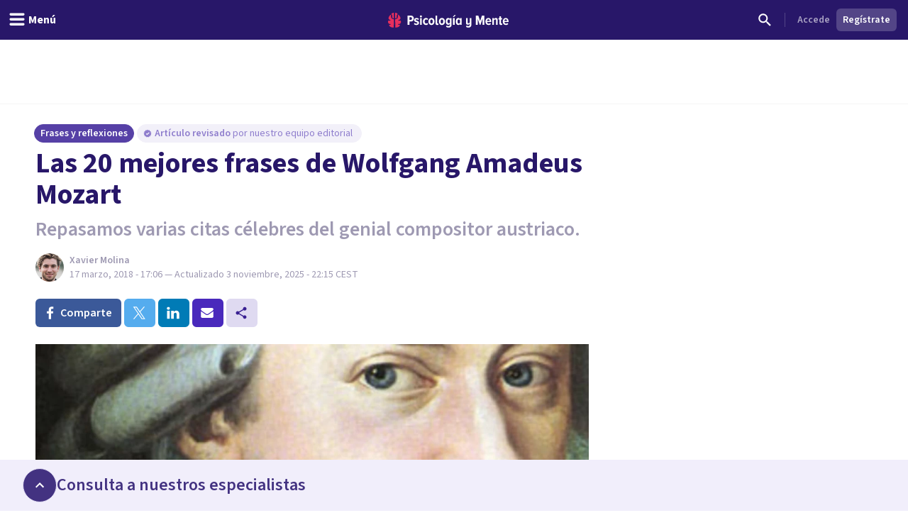

--- FILE ---
content_type: application/javascript; charset=UTF-8
request_url: https://psicologiaymente.com/_next/static/chunks/app/layout-0d476ecf37e3d6a5.js
body_size: 1241
content:
(self.webpackChunk_N_E=self.webpackChunk_N_E||[]).push([[3185],{52724:function(e,t,n){Promise.resolve().then(n.t.bind(n,61598,23)),Promise.resolve().then(n.bind(n,74276)),Promise.resolve().then(n.bind(n,16473)),Promise.resolve().then(n.t.bind(n,1618,23)),Promise.resolve().then(n.t.bind(n,13578,23))},5506:function(e,t,n){"use strict";n.r(t);var r=n(10119),a={};for(var o in r)"default"!==o&&(a[o]=(function(e){return r[e]}).bind(0,o));n.d(t,a)},43400:function(e,t,n){"use strict";n.d(t,{default:function(){return a.a}});var r=n(61598),a=n.n(r)},74276:function(e,t,n){"use strict";n.r(t),n.d(t,{FacebookPixel:function(){return u}});var r=n(52504),a=n(49745),o=n(5506),c=n(43400);let i="849304497362250";function u(e){let{children:t}=e,n=(0,o.usePathname)();return a.useEffect(()=>{var e,t;null===(t=window)||void 0===t||null===(e=t.fbq)||void 0===e||e.call(t,"track","PageView")},[n]),(0,r.jsxs)(r.Fragment,{children:[(0,r.jsx)(c.default,{id:"fb-pixel",strategy:"afterInteractive",dangerouslySetInnerHTML:{__html:"\n            !function(f,b,e,v,n,t,s)\n            {if(f.fbq)return;n=f.fbq=function(){n.callMethod?\n            n.callMethod.apply(n,arguments):n.queue.push(arguments)};\n            if(!f._fbq)f._fbq=n;n.push=n;n.loaded=!0;n.version='2.0';\n            n.queue=[];t=b.createElement(e);t.async=!0;\n            t.src=v;s=b.getElementsByTagName(e)[0];\n            s.parentNode.insertBefore(t,s)}(window, document,'script',\n            'https://connect.facebook.net/en_US/fbevents.js');\n            fbq('init', '".concat(i,"');\n            fbq('track', 'PageView');\n          ")}}),(0,r.jsx)("noscript",{children:(0,r.jsx)("img",{height:"1",width:"1",style:{display:"none"},src:"https://www.facebook.com/tr?id=".concat(i,"&ev=PageView&noscript=1"),alt:""})}),t]})}},16473:function(e,t,n){"use strict";n.r(t),n.d(t,{LeadPathTracker:function(){return c}});var r=n(49745),a=n(24476),o=n(5506);function c(){let{explicitPath:e,category:t}=arguments.length>0&&void 0!==arguments[0]?arguments[0]:{};return!function(e){let t=(0,o.usePathname)();(0,r.useEffect)(()=>{(0,a.Kq)(t,e)},[t,e])}(t),(0,r.useEffect)(()=>{e&&(0,a.Kq)(e,t)},[e,t]),null}},24476:function(e,t,n){"use strict";n.d(t,{DS:function(){return o},Kq:function(){return a},t4:function(){return c}});let r="lead_path";function a(e,t){try{let n=[],a=localStorage.getItem(r);if(a)try{n=JSON.parse(a),Array.isArray(n)||(n=[])}catch(e){n=[]}if(n.length>=30&&(n=[]),n.length>0&&n[n.length-1].path===e)return;n.push({path:e,timestamp:Date.now(),category:null!=t?t:function(e){if(e.includes("/rankings/"))return"ranking";if(e.includes("directorio"))return"directory";if(e.includes("/psicologos/"))return"profile";if("undefined"!=typeof document){let e=document.querySelector('meta[property="og:type"]');if(e&&"article"===e.getAttribute("content"))return"blog"}return"unknown"}(e)}),localStorage.setItem(r,JSON.stringify(n))}catch(e){console.warn("Unable to track page in lead path:",e)}}function o(){try{let e=localStorage.getItem(r);if(!e)return[];try{let t=JSON.parse(e);return Array.isArray(t)?t:[]}catch(e){return[]}}catch(e){return console.warn("Unable to retrieve lead path from localStorage:",e),[]}}function c(){try{localStorage.removeItem(r)}catch(e){console.warn("Unable to clear lead path:",e)}}},1618:function(){},13578:function(e){e.exports={style:{fontFamily:"'__Source_Sans_3_aeb8b9', '__Source_Sans_3_Fallback_aeb8b9'",fontStyle:"normal"},className:"__className_aeb8b9"}}},function(e){e.O(0,[3353,6746,1673,1744],function(){return e(e.s=52724)}),_N_E=e.O()}]);

--- FILE ---
content_type: application/javascript; charset=UTF-8
request_url: https://psicologiaymente.com/_next/static/chunks/inAppPlugin.a0bacb246ac26225.js
body_size: 9726
content:
"use strict";(self.webpackChunk_N_E=self.webpackChunk_N_E||[]).push([[2288],{96320:function(e,t,n){n.r(t),n.d(t,{InAppEvents:function(){return a},InAppPlugin:function(){return m}});var i,s,a,o,r=n(94671);(i=a||(a={})).MessageOpened="in-app:message-opened",i.MessageDismissed="in-app:message-dismissed",i.MessageError="in-app:message-error",i.MessageAction="in-app:message-action";var c=Object.values(a);(s=o||(o={})).Metric="Report Delivery Event",s.Content="Report Content Event",s.Opened="opened",s.Clicked="clicked",s.ViewedContent="viewed_content",s.ClickedContent="clicked_content";var u="in_app_content";function l(e,t){return new CustomEvent(e,{detail:t})}var d=n(47282),g=n.n(d);function m(e){var t,n=this,i=!1,s=!1,d=new EventTarget;function m(){return(0,r.mG)(this,void 0,void 0,function(){var e;return(0,r.Jh)(this,function(n){switch(n.label){case 0:if(!(e=t.user().anonymousId()))return[3,2];return[4,g().setCustomAttribute("cio_anonymous_id",e)];case 1:n.sent(),n.label=2;case 2:return[2]}})})}function v(e){return(0,r.mG)(this,void 0,void 0,function(){return(0,r.Jh)(this,function(t){switch(t.label){case 0:return[4,g().clearUserToken()];case 1:return t.sent(),[4,g().clearCustomAttributes()];case 2:return t.sent(),[4,m()];case 3:return t.sent(),[2,e]}})})}function f(e){return(0,r.mG)(this,void 0,void 0,function(){var n;return(0,r.Jh)(this,function(s){switch(s.label){case 0:if(!i)return[2,e];if(!("string"==typeof(n=t.user().id())&&n.length>0))return[3,2];return[4,g().setUserToken(n)];case 1:return s.sent(),[3,4];case 2:return[4,g().clearUserToken()];case 3:s.sent(),s.label=4;case 4:return[2,e]}})})}return{name:"Customer.io In-App Plugin",type:"before",version:"0.0.1",isLoaded:function(){return s},load:function(p,h){return(0,r.mG)(n,void 0,void 0,function(){return(0,r.Jh)(this,function(n){switch(n.label){case 0:if(t=h,null==e.siteId||""===e.siteId)return console.error("[Customer.io In-App Plugin] ".concat("siteId is required. Can't initialize.")),[2,p];return[4,m()];case 1:return n.sent(),[4,g().setup({siteId:e.siteId,env:e._env?e._env:"prod",logging:e._logging,useAnonymousSession:e.anonymousInApp})];case 2:return n.sent(),i=!0,[4,f(p)];case 3:return n.sent(),!i||s||(t.on("reset",v),e.events&&(c.forEach(function(t){d.addEventListener(t,null==e?void 0:e.events)}),["messageDismissed","messageError"].forEach(function(e){g().events.on(e,function(t){var n,i;d.dispatchEvent(l(function(e){switch(e){case"messageShown":return a.MessageOpened;case"messageDismissed":return a.MessageDismissed;case"messageError":return a.MessageError;case"messageAction":return a.MessageAction;default:return""}}(e),{messageId:t.messageId,deliveryId:null===(i=null===(n=t.properties)||void 0===n?void 0:n.gist)||void 0===i?void 0:i.campaignId}))})})),g().events.on("messageShown",function(n){var i,s,r,c,m,v,f,p,h=null===(s=null===(i=null==n?void 0:n.properties)||void 0===i?void 0:i.gist)||void 0===s?void 0:s.campaignId;if(e.events&&d.dispatchEvent(l(a.MessageOpened,{messageId:null==n?void 0:n.messageId,deliveryId:h,message:{dismiss:function(){g().dismissMessage(null==n?void 0:n.instanceId)}}})),void 0!==h&&""!==h){t.track(o.Metric,{deliveryId:h,metric:o.Opened});return}var w=null===(m=null===(c=null===(r=null==n?void 0:n.properties)||void 0===r?void 0:r.gist)||void 0===c?void 0:c.broadcast)||void 0===m?void 0:m.broadcastIdInt;if(w){var y=null===(p=null===(f=null===(v=null==n?void 0:n.properties)||void 0===v?void 0:v.gist)||void 0===f?void 0:f.broadcast)||void 0===p?void 0:p.templateId;t.track(o.Content,{actionType:o.ViewedContent,contentId:w,templateId:y,contentType:u})}}),g().events.on("messageAction",function(n){var i,s,r,c,m,v,f,p,h,w,y,b=null===(r=null===(s=null===(i=null==n?void 0:n.message)||void 0===i?void 0:i.properties)||void 0===s?void 0:s.gist)||void 0===r?void 0:r.campaignId;if(e.events&&d.dispatchEvent(l(a.MessageAction,{messageId:n.message.messageId,deliveryId:b,action:n.action,name:n.name,actionName:n.name,actionValue:n.action,message:{dismiss:function(){g().dismissMessage(n.message.instanceId)}}})),"gist://close"!==n.action){if(void 0!==b&&""!==b){t.track(o.Metric,{deliveryId:b,metric:o.Clicked,actionName:n.name,actionValue:n.action});return}var I=null===(f=null===(v=null===(m=null===(c=null==n?void 0:n.message)||void 0===c?void 0:c.properties)||void 0===m?void 0:m.gist)||void 0===v?void 0:v.broadcast)||void 0===f?void 0:f.broadcastIdInt;if(I){var S=null===(y=null===(w=null===(h=null===(p=null==n?void 0:n.message)||void 0===p?void 0:p.properties)||void 0===h?void 0:h.gist)||void 0===w?void 0:w.broadcast)||void 0===y?void 0:y.templateId;t.track(o.Content,{actionType:o.ClickedContent,contentId:I,templateId:S,contentType:u,actionName:n.name,actionValue:n.action})}}}),g().events.on("eventDispatched",function(e){var n,i,s;if("analytics:track"===e.name){var a=null===(n=e.payload)||void 0===n?void 0:n.event;if(void 0===a||""===a)return;t.track(a,null===(i=e.payload)||void 0===i?void 0:i.properties,null===(s=e.payload)||void 0===s?void 0:s.options)}})),s=!0,[2,Promise.resolve()]}})})},identify:f,page:function(e){if(!s)return e;var t,n,i,a,o,r=null!==(i=null===(n=null===(t=e.event)||void 0===t?void 0:t.properties)||void 0===n?void 0:n.name)&&void 0!==i?i:null===(o=null===(a=e.event)||void 0===a?void 0:a.properties)||void 0===o?void 0:o.url;return"string"==typeof r&&r.length>0&&g().setCurrentRoute(r),e},unload:function(){e.events&&c.forEach(function(t){d.removeEventListener(t,null==e?void 0:e.events)})}}}},7098:function(e,t,n){let i;n.d(t,{Z:function(){return eB}});class s{on(e,t){var n=this[e];n?n.push(t):this[e]=[t]}dispatch(e,t){var n=this[e];n&&n.forEach(e=>e(t))}}function a(e){eB.config&&eB.config.logging&&console.log("Gist: ".concat(e))}let o="gist.web.isPersistingSession";function r(e,t){let n=arguments.length>2&&void 0!==arguments[2]?arguments[2]:null;var i=n;i||(i=new Date).setDate(i.getDate()+365);let s={value:t,expiry:i};l().setItem(e,JSON.stringify(s))}function c(e){l().removeItem(e)}function u(){let e=sessionStorage.getItem(o);return null===e?(sessionStorage.setItem(o,"true"),!0):"true"===e}function l(){return u()?localStorage:sessionStorage}function d(e){if(!e)return null;try{let t=l().getItem(e);if(!t)return null;let n=JSON.parse(t);if(!n.expiry)return n.value;let i=new Date,s=new Date(n.expiry),a=e.startsWith("gist.web.message.broadcasts")&&!e.endsWith("shouldShow")&&!e.endsWith("numberOfTimesShown")||e.startsWith("gist.web.message.user")&&!e.endsWith("seen"),o=new Date(i.getTime()+366e4);if(a&&s.getTime()>o.getTime()||i.getTime()>s.getTime())return c(e),null;return n.value}catch(t){a("Error checking key ".concat(e," for expiry: ").concat(t))}return null}for(var g,m=new Uint8Array(16),v=/^(?:[0-9a-f]{8}-[0-9a-f]{4}-[1-5][0-9a-f]{3}-[89ab][0-9a-f]{3}-[0-9a-f]{12}|00000000-0000-0000-0000-000000000000)$/i,f=[],p=0;p<256;++p)f.push((p+256).toString(16).substr(1));var h=function(e){var t=arguments.length>1&&void 0!==arguments[1]?arguments[1]:0,n=(f[e[t+0]]+f[e[t+1]]+f[e[t+2]]+f[e[t+3]]+"-"+f[e[t+4]]+f[e[t+5]]+"-"+f[e[t+6]]+f[e[t+7]]+"-"+f[e[t+8]]+f[e[t+9]]+"-"+f[e[t+10]]+f[e[t+11]]+f[e[t+12]]+f[e[t+13]]+f[e[t+14]]+f[e[t+15]]).toLowerCase();if(!("string"==typeof n&&v.test(n)))throw TypeError("Stringified UUID is invalid");return n},w=function(e,t,n){var i=(e=e||{}).random||(e.rng||function(){if(!g&&!(g="undefined"!=typeof crypto&&crypto.getRandomValues&&crypto.getRandomValues.bind(crypto)||"undefined"!=typeof msCrypto&&"function"==typeof msCrypto.getRandomValues&&msCrypto.getRandomValues.bind(msCrypto)))throw Error("crypto.getRandomValues() not supported. See https://github.com/uuidjs/uuid#getrandomvalues-not-supported");return g(m)})();if(i[6]=15&i[6]|64,i[8]=63&i[8]|128,t){n=n||0;for(var s=0;s<16;++s)t[n+s]=i[s];return t}return h(i)};let y="gist.web.userQueueUseSSE",b="gist.web.activeSSEConnection",I=30,S={RENDERER_HOST:"https://code.gist.build",ENGINE_API_ENDPOINT:{prod:"https://engine.api.gist.build",dev:"https://engine.api.dev.gist.build",local:"http://engine.api.local.gist.build:82"},GIST_QUEUE_API_ENDPOINT:{prod:"https://consumer.cloud.gist.build",dev:"https://consumer.cloud.dev.gist.build",local:"http://api.local.gist.build:86"},GIST_QUEUE_REALTIME_API_ENDPOINT:{prod:"https://realtime.cloud.gist.build",dev:"https://realtime.cloud.dev.gist.build",local:"http://api.local.gist.build:3000"},GIST_VIEW_ENDPOINT:{prod:"https://renderer.gist.build/3.0",dev:"https://renderer.gist.build/3.0",local:"http://app.local.gist.build:8080/web"},getSdkId:function(){return i||(i=w()),i},useSSE:function(){var e;return null!==(e=d(y))&&void 0!==e&&e},setUseSSEFlag:function(e){r(y,e,new Date(new Date().getTime()+6e4)),a('Set user uses SSE to "'.concat(e,'"'))},removeActiveSSEConnection:function(){c(b)},setActiveSSEConnection:function(){r(b,S.getSdkId(),new Date(new Date().getTime()+S.getSSEHeartbeat()))},hasActiveSSEConnection:function(){var e;return null!==(e=d(b))&&void 0!==e&&e},isSSEConnectionManagedBySDK:function(){return d(b)===S.getSdkId()},getSSEHeartbeat:function(){return(I+5)*1e3},setSSEHeartbeat:function(e){e&&e>0&&(I=e)}};function E(){let e=S.GIST_QUEUE_API_ENDPOINT[eB.config.env],t={"X-CIO-Site-Id":eB.config.siteId,"X-CIO-Client-Platform":"web"},n=_();async function i(n){let i=arguments.length>1&&void 0!==arguments[1]?arguments[1]:{},s=new AbortController,a=setTimeout(()=>s.abort(),5e3);try{var o;let r=await fetch(e+n,{method:i.method||"GET",headers:{...t,...i.headers||{}},body:i.method&&"GET"!==i.method.toUpperCase()?i.body:void 0,signal:s.signal});clearTimeout(a);let c=(null===(o=r.headers.get("content-type"))||void 0===o?void 0:o.includes("application/json"))?await r.json():await r.text(),u=Object.fromEntries(r.headers.entries());if(r.status<200||r.status>=400)throw{response:{status:r.status,data:c,headers:u}};return{status:r.status,headers:u,data:c}}catch(e){throw clearTimeout(a),e.response||(e.response={status:0,data:e.message||"Unknown error"}),e}}return null!=n&&(t["X-Gist-Encoded-User-Token"]=n),i.post=function(e){let t=arguments.length>1&&void 0!==arguments[1]?arguments[1]:{},n=arguments.length>2&&void 0!==arguments[2]?arguments[2]:{};return i(e,{method:"POST",body:JSON.stringify(t),headers:{"Content-Type":"application/json",...n.headers||{}}})},i}let x="gist.web.userLocale";var C=600,k=!1;let T="gist.web.userQueueNextPullCheck",D="gist.web.sessionId";async function M(){var e;try{if(!k){k=!0;var t={"X-Gist-User-Anonymous":q(),"Content-Language":null===d(x)?navigator.language:d(x)};e=await E().post("/api/v3/users?sessionId=".concat(A()),{},{headers:t})}}catch(t){t.response?e=t.response:a("Error getting user queue: ".concat(t))}finally{k=!1,function(e){if(e&&e.headers){var t=e.headers["x-gist-queue-polling-interval"];t&&t>0&&(C=t)}var n=new Date(new Date().getTime()+1e3*C);r(T,C,n)}(e),function(e){var t,n;let i=(null==e?void 0:null===(n=e.headers)||void 0===n?void 0:null===(t=n["x-cio-use-sse"])||void 0===t?void 0:t.toLowerCase())==="true";S.setUseSSEFlag(i)}(e)}return e}function A(){var e=d(D);return e||(e=w()),r(D,e,new Date(new Date().getTime()+18e5)),e}let R="gist.web.userToken",L="gist.web.usingGuestUserToken",P="gist.web.guestUserToken";function q(){return null!==d(L)}function N(){if(null===d(R)){var e=d(P);null==e&&(r(P,e=w()),a('Set guest user token "'.concat(e,'" with expiry date set to 1 year from today'))),r(R,e),r(L,!0),a('Using anonymous session with token: "'.concat(e,'"'))}}async function U(){var e=d(R);return null===e?null:await O(e)}function _(){var e=d(R);return null===e?null:btoa(e)}async function O(e){let t=new TextEncoder().encode(e),n=await crypto.subtle.digest("SHA-256",t);return Array.from(new Uint8Array(n)).map(e=>e.toString(16).padStart(2,"0")).join("")}async function W(e){try{return await E().post("/api/v1/logs/queue/".concat(e))}catch(e){return e.response}}async function V(e){try{return await E().post("/api/v1/logs/message/".concat(e))}catch(e){return e.response}}function G(e){var t,n;let i={isEmbedded:!1,elementId:"",hasRouteRule:!1,routeRule:"",position:"",hasPosition:!1,shouldScale:!1,campaignId:null,messageWidth:414,overlayColor:"#00000033",persistent:!1,exitClick:!1,hasCustomWidth:!1},s=null==e?void 0:null===(t=e.properties)||void 0===t?void 0:t.gist;return s?{isEmbedded:!!s.elementId,elementId:s.elementId||"",hasRouteRule:!!s.routeRuleWeb,routeRule:s.routeRuleWeb||"",position:s.position||"",hasPosition:!!s.position,shouldScale:!!s.scale,campaignId:null!==(n=s.campaignId)&&void 0!==n?n:null,messageWidth:s.messageWidth>0?s.messageWidth:i.messageWidth,hasCustomWidth:s.messageWidth>0,overlayColor:s.overlayColor||i.overlayColor,persistent:!!s.persistent,exitClick:!!s.exitClick}:i}var H=["x-gist-top","x-gist-floating-top","x-gist-bottom","x-gist-floating-bottom","x-gist-floating-bottom-left","x-gist-floating-bottom-right","x-gist-floating-top-left","x-gist-floating-top-right"];let z=e=>new Promise(t=>setTimeout(t,e)),j=["x-gist-top","x-gist-bottom","x-gist-floating-top","x-gist-floating-bottom"];function J(e){var t=Z(e);if(t)return t.style&&t.style.height&&"0px"!=t.style.height}function F(e,t){let n=document.getElementById(e);n&&(n.onload=function(){!function(e,t){let n=document.getElementById(e);n&&n.contentWindow&&n.contentWindow.postMessage({options:t},"*")}(e,t)})}async function B(){var e=document.querySelector(".gist-message");e&&(e.classList.remove("gist-visible"),await z(300)),Q()}function Q(){var e=document.querySelector("#gist-embed-message");e&&e.parentNode.removeChild(e)}function X(e){return"gist-".concat(e)}function K(){var e=document.querySelector(".gist-message");e&&e.classList.add("gist-visible")}function Z(e){try{var t=document.querySelector("#".concat(e));if(t)return t;return null}catch(e){return null}}let Y="gist.web.customAttributes",$=new Map;function ee(){let e=Array.from($.entries()),t=new Date;t.setDate(t.getDate()+30),r(Y,e,t),a("Saved ".concat($.size," custom attributes to storage with TTL of ").concat(30," days"))}async function et(e){let t=await er();if(!t)return;let n=new Date;n.setMinutes(n.getMinutes()+60),r(t,e.filter(eo),n)}async function en(){var e;let t=await er();return t?(null!==(e=d(t))&&void 0!==e?e:[]).filter(e=>{var n;let{broadcast:i}=e.properties.gist,s=null===(n=d(eu(t,e.queueId)))||void 0===n||n,a=d(ec(t,e.queueId))||0,o=0===i.frequency.count;return s&&(o||a<i.frequency.count)}):[]}async function ei(e){a("Marking broadcast ".concat(e," as seen."));let t=await er();if(!t)return;let n=await ea(t,e);if(!n)return;let{broadcast:i}=n.properties.gist,s=ec(t,e),o=eu(t,e),c=d(s)||0;if(r(s,c+1),1===i.frequency.count)r(o,!1),a("Marked broadcast ".concat(e," as seen."));else{let t=new Date;t.setSeconds(t.getSeconds()+i.frequency.delay),r(o,!1,t),a("Marked broadcast ".concat(e," as seen, broadcast was seen ").concat(c+1," times, next show date is ").concat(t,"."))}}async function es(e){a("Marking broadcast ".concat(e," as dismissed."));let t=await er();if(!t)return;let n=await ea(t,e);if(!n)return;let{broadcast:i}=n.properties.gist;if(!0===i.frequency.ignoreDismiss){a("Broadcast ".concat(e," is set to ignore dismiss."));return}r(eu(t,e),!1),a("Marked broadcast ".concat(e," as dismissed and will not show again."))}async function ea(e,t){return d(e).find(e=>e.queueId===t)}function eo(e){return e.properties&&e.properties.gist&&e.properties.gist.broadcast}async function er(){let e=await U();return e?"".concat("gist.web.message.broadcasts",".").concat(e):null}function ec(e,t){return"".concat(e,".").concat(t,".numberOfTimesShown")}function eu(e,t){return"".concat(e,".").concat(t,".shouldShow")}!function(){let e=d(Y);if(e)try{$=new Map(e)}catch(e){$=new Map}else $=new Map}();let el="gist.web.message.user";async function ed(e){let t=await ew();if(!t)return;let n=e.filter(e=>!(e.properties&&e.properties.gist&&e.properties.gist.broadcast)),i=new Date;i.setMinutes(i.getMinutes()+60),r(t,n,i)}async function eg(){var e;let t=await ew();if(!t)return[];let n=null!==(e=d(t))&&void 0!==e?e:[],i=await eh();return n.filter(e=>!i.includes(e.queueId))}async function em(e){var t;let n=await ey();if(!n)return;let i=null!==(t=d(n))&&void 0!==t?t:[];i.push(e),r(n,i)}async function ev(e){let t=await eb(e);return!!t&&null!==d(t)}async function ef(e){let t=await eb(e);if(!t)return!1;r(t,!0,new Date(Date.now()+5e3))}async function ep(e){let t=await eb(e);if(!t)return!1;c(t)}async function eh(){var e;let t=await ey();return t&&null!==(e=d(t))&&void 0!==e?e:[]}async function ew(){let e=await U();return e?"".concat(el,".").concat(e):null}async function ey(){let e=await U();return e?"".concat(el,".").concat(e,".seen"):null}async function eb(e){let t=await U();return t?"".concat(el,".").concat(t,".message.").concat(e,".loading"):null}async function eI(e){if(!eB.isDocumentVisible)return a("Document hidden, not showing message now."),null;if(eB.overlayInstanceId)return a("Message ".concat(eB.overlayInstanceId," already showing.")),null;var t=G(e);return e.instanceId=w(),e.overlay=!0,e.firstLoad=!0,e.shouldResizeHeight=!0,e.shouldScale=t.shouldScale,e.renderStartTime=new Date().getTime(),eB.overlayInstanceId=e.instanceId,eB.currentMessages.push(e),eT(e)}async function eS(e,t){return eB.isDocumentVisible?(e.instanceId=w(),e.overlay=!1,e.firstLoad=!0,e.shouldScale=!1,e.elementId=t,e.shouldResizeHeight=!J(t),e.renderStartTime=new Date().getTime(),eB.currentMessages.push(e),eT(e,t)):(a("Document hidden, not showing message now."),null)}async function eE(e){e?(eB.messageDismissed(e),e.overlay?await ek(!0,e):eC(e)):a("Message with instance id: ".concat(e.instanceId," not found"))}async function ex(e){var t=G(e);e?t.persistent&&(a("Persistent message dismissed, logging view"),await eq(e),await eD(e)):a("Message with instance id: ".concat(e.instanceId," not found"))}function eC(e){var t;eA(e.instanceId),(t=Z(e.elementId))&&(t.classList.remove("gist-visible"),t.style.removeProperty("height"),t.innerHTML="")}async function ek(e,t){e?await B():Q(),0==eB.currentMessages.length&&(window.removeEventListener("message",eP),window.removeEventListener("touchstart",eL)),eA(t.instanceId),eB.overlayInstanceId=null}function eT(e){let t=arguments.length>1&&void 0!==arguments[1]?arguments[1]:null;if(t&&(c=Z(t))&&c.classList.contains("gist-visible"))return a("Message ".concat(e.messageId," already showing in element ").concat(t,".")),null;var n,i,s,o,r,c,u={endpoint:S.ENGINE_API_ENDPOINT[eB.config.env],siteId:eB.config.siteId,dataCenter:eB.config.dataCenter,messageId:e.messageId,instanceId:e.instanceId,livePreview:!1,properties:e.properties,customAttributes:Object.fromEntries(new Map($))},l="".concat(S.GIST_VIEW_ENDPOINT[eB.config.env],"/index.html");return(window.addEventListener("message",eP),window.addEventListener("touchstart",eL),t)?(H.includes(t)&&function(e){let t=document.createElement("div");(t.id=e,"x-gist-top"===e)?document.body.insertBefore(t,document.body.firstChild):document.body.insertAdjacentElement("beforeend",t),a("Top & bottom elements injected into page")}(t),function(e,t,n,i){var s=Z(e);if(s){var o,r,c,u,l,d=X(n.instanceId);s.classList.add(d);var g=G(n),m=g.messageWidth+"px";j.includes(e)&&!g.hasCustomWidth&&(m="100%"),H.includes(e)&&(s.style.width=m),J(e)||(s.style.height="0px"),s.innerHTML=(o=t,r=n,c=g,u=X(r.instanceId),l=800,c.messageWidth>l&&(l=c.messageWidth),'\n    <div id="gist-embed">\n        <style>\n            #x-gist-floating-top, #x-gist-floating-top-left, #x-gist-floating-top-right {\n                position: fixed;\n                top: 0px;\n                z-index: 1000000;\n            }\n            #x-gist-floating-bottom, #x-gist-floating-bottom-left, #x-gist-floating-bottom-right {\n                position: fixed;\n                bottom: 0px;\n                z-index: 1000000;\n            }\n            #x-gist-bottom, #x-gist-top, #x-gist-floating-top, #x-gist-floating-bottom {\n                left: 50%;\n                transform: translate(-50%, 0%);\n            }\n            #x-gist-floating-top-right, #x-gist-floating-bottom-right {\n                right: 0px;\n            }\n            #gist-embed {\n                position: relative;\n                height: 100%;\n                width: 100%;\n            }\n            #gist-embed-container {\n                position: relative;\n                height: 100%;\n                width: 100%;\n            }\n            #gist-embed-container .gist-frame {\n                height: 100%;\n                width: 100%;\n                border: none;\n            }\n            #x-gist-top.'.concat(u,",\n            #x-gist-bottom.").concat(u,",\n            #x-gist-floating-top.").concat(u,",\n            #x-gist-floating-bottom.").concat(u,",\n            #x-gist-floating-top-left.").concat(u,",\n            #x-gist-floating-top-right.").concat(u,",\n            #x-gist-floating-bottom-left.").concat(u,",\n            #x-gist-floating-bottom-right.").concat(u," {\n                transition: height 0.1s ease-in-out;\n            }\n            @media (max-width: ").concat(l,"px) {\n                #x-gist-top.").concat(u,",\n                #x-gist-bottom.").concat(u,",\n                #x-gist-floating-top.").concat(u,",\n                #x-gist-floating-bottom.").concat(u,",\n                #x-gist-floating-top-left.").concat(u,",\n                #x-gist-floating-top-right.").concat(u,",\n                #x-gist-floating-bottom-left.").concat(u,",\n                #x-gist-floating-bottom-right.").concat(u,' {\n                    width: 100% !important;\n                }\n            }\n        </style>\n        <div id="gist-embed-container">\n            <iframe id="').concat(u,'" class="gist-frame" src="').concat(o,'"></iframe>\n        </div>\n    </div>')),F(d,i)}else a("Message could not be embedded, elementId ".concat(e," not found."))}(t,l,e,u)):(document.body.insertAdjacentHTML("afterbegin",(n=l,r=G(i=e),s=X(i.instanceId),o=600,r.messageWidth>o&&(o=r.messageWidth),'\n    <div id="gist-embed-message">\n        <style>\n            #gist-overlay.gist-background {\n                position: fixed;\n                z-index: 9999999998;\n                left: 0;\n                top: 0;\n                width: 100%;\n                height: 100%;\n                background-color: '.concat(r.overlayColor,";\n                visibility: hidden;\n            }\n            #gist-overlay.gist-background.gist-visible {\n                visibility: visible;\n            }\n            .gist-message {\n                width: ").concat(r.messageWidth,"px;\n                position: absolute;\n                border: none;\n                opacity: 0;\n                transition: opacity 0.3s ease-in-out, height 0.1s ease-in-out;\n                z-index: 9999999999;\n                left: 50%;\n                transform: translateX(-50%);\n            }\n            .gist-message.gist-visible {\n                opacity: 1;\n                pointer-events: auto;\n            }\n            .gist-message.gist-center {\n                transform: translate(-50%, -50%);\n                top: 50%;\n            }\n            .gist-message.gist-bottom {\n                bottom: 0;\n            }\n            .gist-message.gist-top {\n                top: 0;\n            }\n            @media (max-width: ").concat(o,'px) {\n                .gist-message {\n                    width: 100%;\n                }\n            }\n        </style>\n        <div id="gist-overlay" class="gist-background">\n            <iframe id="').concat(s,'" class="gist-message" src="').concat(n,'"></iframe>\n        </div>\n    </div>'))),F(X(e.instanceId),u)),e}async function eD(e){a("Message shown, logging view for: ".concat(e.messageId));var t={};null!=e.queueId?(await eq(e),t=await W(e.queueId)):t=await V(e.messageId),200===t.status?a("Message view logged"):a("Problem logging message: ".concat(t.status))}function eM(e){return eB.currentMessages.find(t=>t.instanceId===e)}function eA(e){eB.currentMessages=eB.currentMessages.filter(t=>t.instanceId!==e)}function eR(e,t){eA(e),eB.currentMessages.push(t)}function eL(){}async function eP(e){if(e.data.gist&&e.origin===S.RENDERER_HOST){var t,n,i=e.data.gist.instanceId,s=eM(i);if(s){var o=G(s);switch(e.data.gist.method){case"routeLoaded":var r,c=(new Date().getTime()-s.renderStartTime)*.001;a("Engine render for message: ".concat(s.messageId," timer elapsed in ").concat(c.toFixed(3)," seconds")),ep(s.queueId),s.currentRoute=e.data.gist.parameters.route,s.firstLoad&&(s.overlay?function(e){var t=G(e),n=document.querySelector("#gist-overlay");if(n){n.classList.add("gist-visible");var i=document.querySelector(".gist-message");e.position?i.classList.add("gist-"+e.position):i.classList.add("gist-center"),setTimeout(K,100),t.exitClick&&setTimeout(()=>{var t,n;return t=e.instanceId,void((n=document.querySelector("#gist-overlay"))&&n.addEventListener("click",function(){eB.dismissMessage(t)}))},1e3)}else Q()}(s):(r=Z(s.elementId))&&r.classList.add("gist-visible"),eB.messageShown(s),o.persistent?a("Persistent message shown, skipping logging view"):await eD(s),s.firstLoad=!1),eR(i,s);break;case"tap":var u=e.data.gist.parameters.action,l=e.data.gist.parameters.name;if(eB.messageAction(s,u,l),e.data.gist.parameters.system&&!o.persistent){await eE(s);break}try{var d=new URL(u);if(d&&"gist:"===d.protocol)switch(d.href.replace("gist://","").split("?")[0]){case"close":await eE(s),await ex(s),await eN(s),await eG();break;case"showMessage":var g=d.searchParams.get("messageId"),m=d.searchParams.get("properties");g&&(m&&(m=JSON.parse(atob(m))),await eB.showMessage({messageId:g,properties:m}));break;case"loadPage":(d=d.href.substring(d.href.indexOf("?url=")+5))&&(d.startsWith("mailto:")||d.startsWith("https://")||d.startsWith("http://")||d.startsWith("/")?window.location.href=d:window.location.href=window.location+d)}}catch(e){}break;case"routeChanged":s.currentRoute=e.data.gist.parameters.route,s.renderStartTime=new Date().getTime(),eR(i,s),a("Route changed to: ".concat(s.currentRoute));break;case"sizeChanged":a("Size Changed Width: ".concat(e.data.gist.parameters.width," - Height: ").concat(e.data.gist.parameters.height)),(!s.elementId||s.shouldResizeHeight)&&function(e,t){var n=Z(e.elementId?e.elementId:X(e.instanceId));if(n){var i=n.style;if(t.height>0){if(t.height>window.innerHeight){var s=1-(t.height/window.innerHeight-1);e.shouldScale&&s>=.4?(i.height="".concat(t.height,"px"),i.transform="translateX(-50%) translateY(-50%) scale(".concat(s,")")):i.height="".concat(window.innerHeight,"px")}else i.height="".concat(t.height,"px")}}}(s,e.data.gist.parameters);break;case"titleChanged":a("Overlay title changed to: ".concat(e.data.gist.parameters.title)),t=e.data.gist.parameters.title,(n=Z(X(i)))&&(n.title=t);break;case"eventDispatched":eB.events.dispatch("eventDispatched",{name:e.data.gist.parameters.name,payload:e.data.gist.parameters.payload});break;case"error":case"routeError":eB.messageError(s),eB.overlayInstanceId?ek(!1,s):eC(s)}}}}async function eq(e){a("Logging user message view locally for: ".concat(e.queueId)),eo(e)?await ei(e.queueId):await em(e.queueId)}async function eN(e){eo(e)&&(a("Logging broadcast dismissed locally for: ".concat(e.queueId)),await es(e.queueId))}var eU=e=>new Promise(t=>setTimeout(t,e)),e_=(e,t)=>e().then(eU(t).then(()=>e_(e,t))),eO=!1;let eW=null;async function eV(){eO?await eG():d(R)?(a("Queue watcher started"),eO=!0,e_(()=>new Promise(()=>ez()),1e3)):a("User token not setup, queue not started.")}async function eG(){var e=await en(),t=await eg(),n=e.concat(t);for(let e of(a("Messages in local queue: ".concat(n.length)),n.sort((e,t)=>e.priority-t.priority)))await eH(e)}async function eH(e){var t=G(e);if(t.hasRouteRule){var n=eB.currentRoute;null==n&&(n=new URL(window.location.href).pathname);var i=t.routeRule;if(a("Verifying route ".concat(n," against rule: ").concat(i)),!new RegExp(i).test(n))return a("Route ".concat(n," does not match rule.")),!1}if(t.hasPosition&&(e.position=t.position),!t.persistent&&!function(e){if(!eo(e))return!1;let{broadcast:t}=e.properties.gist;return 0===t.frequency.delay&&0===t.frequency.count}(e)&&await ev(e.queueId))return a("Not showing message with queueId ".concat(e.queueId," because its already loading.")),!1;var s=!1;return(s=t.isEmbedded?await eS(e,t.elementId):await eI(e))&&ef(e.queueId),s}async function ez(){if(S.hasActiveSSEConnection()){!S.isSSEConnectionManagedBySDK()&&eW&&(a("Not the main instance, closing our SSE connection."),eF()),await eG();return}if(eW&&(a("SSE connection not active, closing it."),eF()),S.useSSE()&&!q()){await eJ();return}await ej()}async function ej(){if(d(R)){if(eB.isDocumentVisible){if(null===d(T)){var e=await M(),t=[];e?(200===e.status||204===e.status?(a("200 response, updating local store."),ed(t=e.data),et(t)):304===e.status&&a("304 response, using local store."),await eG()):a("There was an error while checking message queue.")}else a("Next queue pull scheduled for later.")}else a("Document not visible, skipping queue check.")}else a("User token reset, skipping queue check.")}async function eJ(){var e;eF();let t=null===(e=_())?(a("No user token available for SSE endpoint."),null):S.GIST_QUEUE_REALTIME_API_ENDPOINT[eB.config.env]+"/api/v3/sse?userToken=".concat(e,"&siteId=").concat(eB.config.siteId,"&sessionId=").concat(A());if(null===t){a("SSE endpoint not available, falling back to polling."),await ej();return}a("Starting SSE queue listener on ".concat(t)),eW=new EventSource(t),S.setActiveSSEConnection(),eW.addEventListener("connected",async e=>{try{a("SSE connection received:",e),S.setUseSSEFlag(!0);var t=JSON.parse(e.data);t.heartbeat&&(S.setSSEHeartbeat(t.heartbeat),a("SSE heartbeat set to ".concat(t.heartbeat," seconds"))),S.setActiveSSEConnection()}catch(e){a("Failed to parse SSE settings: ".concat(e))}c(T),await ej()}),eW.addEventListener("messages",async e=>{try{var t=JSON.parse(e.data);a("SSE message received:",t),await ed(t),await et(t),await eG()}catch(e){a("Failed to parse SSE message",e),eF()}}),eW.addEventListener("error",async e=>{a("SSE error received:",e),eF()}),eW.addEventListener("heartbeat",async e=>{a("SSE heartbeat received:",e),S.setActiveSSEConnection(),S.setUseSSEFlag(!0)})}function eF(){let e=arguments.length>0&&void 0!==arguments[0]&&arguments[0];e&&S.removeActiveSSEConnection(),(e||S.isSSEConnectionManagedBySDK())&&S.setUseSSEFlag(!1),eW&&(a("Stopping SSE queue listener..."),eW.close(),eW=null)}class eB{static async setup(e){this.events=new s,this.config={useAnonymousSession:void 0!==e.useAnonymousSession&&e.useAnonymousSession,siteId:e.siteId,dataCenter:e.dataCenter,env:void 0===e.env?"prod":e.env,logging:void 0!==e.logging&&e.logging,experiments:void 0!==e.experiments&&e.experiments},this.currentMessages=[],this.overlayInstanceId=null,this.currentRoute=null,this.isDocumentVisible=!0,this.config.isPreviewSession=function(){let e=new URLSearchParams(window.location.search).get("cioPreviewId");return e&&(sessionStorage.setItem(o,!1),eB.setUserToken(e),a("Preview mode enabled with user token: ".concat(e))),!u()}(),function(){let e=l();for(let t=e.length-1;t>=0;t--)d(e.key(t))}(),a("Setup complete on ".concat(this.config.env," environment.")),!this.config.isPreviewSession&&this.config.useAnonymousSession&&N(),await eV(),document.addEventListener("visibilitychange",async()=>{"hidden"===document.visibilityState?this.isDocumentVisible=!1:(this.isDocumentVisible=!0,await eG())},!1)}static async setCurrentRoute(e){this.currentRoute=e,a("Current route set to: ".concat(e)),await eG()}static async setUserToken(e,t){if(!this.config.isPreviewSession){var n;void 0===(n=t)&&(n=new Date).setDate(n.getDate()+30),r(R,e,n),q()&&(c(T),c(L)),a('Set user token "'.concat(e,'" with expiry date set to ').concat(n)),eF(!0),await eV()}}static setUserLocale(e){r(x,e),a('Set user locate to "'.concat(e,'"'))}static setCustomAttribute(e,t){return e&&"string"==typeof e?($.set(e,t),ee(),a('Set custom attribute "'.concat(e,'" to "').concat(t,'"')),!0):(a("Invalid key for custom attribute: ".concat(e)),!1)}static clearCustomAttributes(){$.clear(),c(Y),a("Cleared all custom attributes")}static removeCustomAttribute(e){return function(e){if(!e||"string"!=typeof e)return a("Invalid key for custom attribute: ".concat(e)),!1;let t=$.has(e);return $.delete(e),$.size>0?ee():c(Y),a('Removed custom attribute "'.concat(e,'"')),t}(e)}static async clearUserToken(){this.config.isPreviewSession||(c(R),a("Cleared user token"),this.config.useAnonymousSession&&N(),eF(!0),await eV())}static async dismissMessage(e){var t=eM(e);await eE(t),await ex(t),await eN(t),await eG()}static async embedMessage(e,t){var n=await eS(e,t);return n?n.instanceId:null}static async showMessage(e){var t=await eI(e);return t?t.instanceId:null}static messageShown(e){a("Message shown: ".concat(e.messageId)),this.events.dispatch("messageShown",e)}static messageDismissed(e){null!==e&&(a("Message dismissed: ".concat(e.messageId)),this.events.dispatch("messageDismissed",e))}static messageError(e){a("Message error: ".concat(e.messageId)),this.events.dispatch("messageError",e)}static messageAction(e,t,n){a("Message action: ".concat(e.currentRoute,", ").concat(t," with name ").concat(n," on ").concat(e.instanceId)),this.events.dispatch("messageAction",{message:e,action:t,name:n})}}},47282:function(e,t,n){let i=n(7098).Z;e.exports=i}}]);

--- FILE ---
content_type: application/javascript; charset=UTF-8
request_url: https://psicologiaymente.com/_next/static/chunks/app/(settings)/layout-a93de2b37f90f365.js
body_size: 13015
content:
(self.webpackChunk_N_E=self.webpackChunk_N_E||[]).push([[3110],{32965:function(e,t,n){Promise.resolve().then(n.bind(n,24358)),Promise.resolve().then(n.bind(n,20828)),Promise.resolve().then(n.t.bind(n,11422,23)),Promise.resolve().then(n.bind(n,34785)),Promise.resolve().then(n.bind(n,19035)),Promise.resolve().then(n.bind(n,67675)),Promise.resolve().then(n.bind(n,49531)),Promise.resolve().then(n.bind(n,49078)),Promise.resolve().then(n.bind(n,3784)),Promise.resolve().then(n.bind(n,11114)),Promise.resolve().then(n.bind(n,89955)),Promise.resolve().then(n.bind(n,98434)),Promise.resolve().then(n.bind(n,35700)),Promise.resolve().then(n.bind(n,46144)),Promise.resolve().then(n.bind(n,11383)),Promise.resolve().then(n.bind(n,98735)),Promise.resolve().then(n.bind(n,76818)),Promise.resolve().then(n.bind(n,36217)),Promise.resolve().then(n.bind(n,67378)),Promise.resolve().then(n.bind(n,19163)),Promise.resolve().then(n.bind(n,11184)),Promise.resolve().then(n.bind(n,94512)),Promise.resolve().then(n.bind(n,63644)),Promise.resolve().then(n.bind(n,15617)),Promise.resolve().then(n.bind(n,71375)),Promise.resolve().then(n.bind(n,57326))},56829:function(e){"use strict";e.exports=function(e){let t=arguments.length>1&&void 0!==arguments[1]?arguments[1]:{};if(!e)return;let n={key:["source","protocol","authority","userInfo","user","password","host","port","relative","path","directory","file","query","anchor"],q:{name:"queryKey",parser:/(?:^|&)([^&=]*)=?([^&]*)/g},parser:{strict:/^(?:([^:/?#]+):)?(?:\/\/((?:(([^:@]*)(?::([^:@]*))?)?@)?([^:/?#]*)(?::(\d*))?))?((((?:[^?#/]*\/)*)([^?#]*))(?:\?([^#]*))?(?:#(.*))?)/,loose:/^(?:(?![^:@]+:[^:@/]*@)([^:/?#.]+):)?(?:\/\/)?((?:(([^:@]*)(?::([^:@]*))?)?@)?([^:/?#]*)(?::(\d*))?)(((\/(?:[^?#](?![^?#/]*\.[^?#/.]+(?:[?#]|$)))*\/?)?([^?#/]*))(?:\?([^#]*))?(?:#(.*))?)/}},r=n.parser[t.strictMode?"strict":"loose"].exec(e),i={},s=14;for(;s--;)i[n.key[s]]=r[s]||"";return i[n.q.name]={},i[n.key[12]].replace(n.q.parser,function(e,t,r){t&&(i[n.q.name][t]=r)}),i}},67675:function(e,t,n){"use strict";n.r(t),n.d(t,{DismissChangesConfirmationModal:function(){return o}});var r=n(52504),i=n(49745),s=n(19163),l=n(37698),a=n(41696);let o=i.forwardRef((e,t)=>{let{variant:n="page"}=e,{preventExitingWithoutSubmitting:i,showSubmitButton:o,isSubmitting:c}=(0,s.useSettingsContext)(),{showModal:u,onConfirm:d,onCancel:h}=(0,l.J)({shouldPrevent:i&&!c&&o});return u?(0,r.jsx)(a.k,{ref:t,onPrimaryButtonClick:d,onDismiss:h,variant:n}):null});o.displayName="DismissChangesConfirmationModal"},49531:function(e,t,n){"use strict";n.r(t),n.d(t,{ProfessionalSettingsMobile:function(){return c}});var r=n(52504),i=n(49745),s=n(87103),l=n(44926),a=n(98434),o=n(19163);let c=e=>{let{children:t,containerClassName:n,...c}=e,{showMobileMenu:u,onHideMobileMenu:d}=(0,a.useSettingsMenuContext)(),{upsellBannerHeight:h}=(0,o.useSettingsContext)();return(0,r.jsx)(s.u.Root,{show:u,as:i.Fragment,children:(0,r.jsxs)("div",{children:[(0,r.jsx)(s.u.Child,{as:i.Fragment,enter:"ease-in-out duration-500",enterFrom:"opacity-0",enterTo:"opacity-100",leave:"ease-in-out duration-500",leaveFrom:"opacity-100",leaveTo:"opacity-0",children:(0,r.jsx)("div",{className:"absolute inset-0 z-30 bg-purple-700 bg-opacity-20 transition-opacity",onClick:d})}),(0,r.jsx)("div",{className:"pointer-events-none fixed inset-y-0 left-0 z-30 flex max-w-full pr-14",...c,children:(0,r.jsx)(s.u.Child,{as:i.Fragment,enter:"transform transition ease-in-out duration-500 sm:duration-700",enterFrom:"-translate-x-full",enterTo:"translate-x-0",leave:"transform transition ease-in-out duration-500 sm:duration-700",leaveFrom:"translate-x-0",leaveTo:"-translate-x-full",children:(0,r.jsx)("div",{className:(0,l.W)("pointer-events-auto w-screen max-w-full sm:max-w-250px",n),children:(0,r.jsx)("div",{className:"flex h-full flex-col overflow-y-scroll bg-white shadow-xl",style:{paddingTop:"".concat(56+h,"px")},children:t})})})})]})})}},49078:function(e,t,n){"use strict";n.r(t),n.d(t,{ProfessionalSettings:function(){return Z}});var r=n(52504),i=n(49745),s=n(5506),l=n(58625),a=n(36531),o=n(93058),c=n(78905),u=n(20325),d=n(44926),h=n(98434),f=n(19163),m=n(90265),p=n(62452),x=n(32140),v=n(42601),g=n(2015),C=n(19032),w=n(11184);let j=e=>{let{averageReviewRating:t,avatarUrl:n,webpAvatarUrl:i,displayName:s,isGold:l,isPremium:a,profileResourcePath:o}=e,{collapseMenu:c}=(0,h.useSettingsMenuContext)(),{isUploadingAvatar:u}=(0,f.useSettingsContext)(),j=o?v.r:"div";return(0,r.jsx)("div",{className:"w-full pt-[60px]",children:(0,r.jsxs)(w.MotionDiv,{className:"flex w-full",initial:{paddingLeft:c?12:16,paddingRight:c?12:16,paddingTop:c?12:20,paddingBottom:c?12:20,height:c?64:s.length>19?112:88},animate:{paddingLeft:c?12:16,paddingRight:c?12:16,paddingTop:c?12:20,paddingBottom:c?12:20,height:c?64:s.length>19?112:88},children:[(0,r.jsx)(j,{href:o,className:"flex-none",children:(0,r.jsx)(p.q,{name:s,src:n,webpSrc:i,isLoading:u,rounded:!0})}),(0,r.jsx)(w.AnimatePresenceProvider,{initial:!1,children:!c&&(0,r.jsx)(w.MotionDiv,{className:"ml-2 flex grow space-x-2",initial:{opacity:1},animate:{opacity:1,transition:{delay:.1}},exit:{opacity:0},children:(0,r.jsxs)("div",{className:"flex flex-grow flex-col space-y-1",children:[(0,r.jsx)(j,{href:o,children:(0,r.jsx)(C.u,{variant:"semibold",className:(0,d.W)("text-purple-grey-600",s.length>19?"line-clamp-2":"line-clamp-1",{"hover:text-purple-pop-500 hover:underline":!!o}),children:(0,m.LF)(s)})}),(0,r.jsxs)("div",{className:"flex space-x-1",children:[a?(0,r.jsx)(x.Yx,{label:"Premium",variant:"premium",size:"xxsmall","data-testid":"accountTypeBadge"}):l&&(0,r.jsx)(x.Yx,{label:"Essential",variant:"essential",size:"xxsmall","data-testid":"accountTypeBadge"}),!!t&&(0,r.jsxs)("div",{className:"inline-flex items-center space-x-1","data-testid":"reviewsRating",children:[(0,r.jsx)(g.U,{size:"small",variant:"full"}),(0,r.jsx)(C.u,{size:"small",className:"text-purple-grey-400-legacy",children:t})]})]})]})})})]})})};var y=n(49981),b=n(59694);let N=e=>{let{label:t,variant:n,icon:i,isActive:s,hasHint:l,hint:a=0,badge:o,hasSubMenu:c,isOpen:u,onClick:f,collapsed:m}=e,{onHideMobileMenu:p}=(0,h.useSettingsMenuContext)();return(0,r.jsxs)("div",{className:(0,d.W)("group flex w-full cursor-pointer items-center justify-between space-x-2 rounded transition-colors duration-300 hover:bg-purple-pop-50",{"h-10 p-2":"primary"===n,"h-8 px-2 py-1":"secondary"===n,"bg-purple-pop-100":s}),onClick:()=>{"function"==typeof f&&f(),c||p()},children:[(0,r.jsxs)(w.MotionDiv,{className:"flex grow items-center space-x-2",initial:{paddingLeft:m?6:0},animate:{paddingLeft:m?6:0},children:["function"==typeof i&&(0,r.jsx)(i,{className:(0,d.W)("h-5 w-5 shrink-0",s?"text-purple-pop-400":"text-purple-grey-400 transition-colors duration-300 group-hover:text-purple-pop-400")}),(0,r.jsx)(w.AnimatePresenceProvider,{initial:!1,children:!m&&(0,r.jsxs)(w.MotionDiv,{initial:{opacity:1},animate:{opacity:1},exit:{opacity:0},className:"flex items-center gap-2",children:[(0,r.jsx)(C.u,{variant:"primary"===n?"semibold":"normal",className:(0,d.W)("line-clamp-1",s?"text-purple-pop-500":"text-purple-grey-500 transition-colors duration-300 group-hover:text-purple-pop-500"),children:t}),o&&(0,r.jsx)("span",{className:"rounded-[32px] bg-green-100 px-2 py-[1px] text-[10px] font-semibold text-green-600",children:o})]})})]}),(0,r.jsx)(w.AnimatePresenceProvider,{initial:!1,children:!m&&(0,r.jsxs)(w.MotionDiv,{className:"flex items-center space-x-1",initial:{opacity:1},animate:{opacity:1},exit:{opacity:0},children:[l&&(0,r.jsx)(y.X,{variant:a?"number":"badge",count:a}),c&&(0,r.jsx)(b.d,{className:(0,d.W)("h-4 w-4 shrink-0 transition-transform duration-300",s?"text-purple-pop-500":"text-purple-grey-500 transition-colors group-hover:text-purple-pop-500",{"rotate-90":u})})]})})]})},M=e=>{let{label:t,icon:n,href:s,indicator:l,badge:a,subMenu:o,isActive:c,activeSubMenuItemIndex:u}=e,[d,f]=i.useState(c),{collapseMenu:m}=(0,h.useSettingsMenuContext)(),p=o&&o.length>0;if(i.useEffect(()=>{-1!==u&&f(!0)},[u]),p)return(0,r.jsxs)(w.MotionDiv,{className:"flex flex-col overflow-hidden",initial:{height:d&&!m?"auto":40},animate:{height:d&&!m?"auto":40},children:[(0,r.jsx)(N,{label:t,variant:"primary",icon:n,isOpen:d,isActive:c,hasHint:l,badge:a,hasSubMenu:p,onClick:()=>{f(!d)},collapsed:m}),(0,r.jsx)(w.AnimatePresenceProvider,{initial:!1,children:d&&!m&&(0,r.jsx)(w.MotionUl,{className:"py-1 pl-7",initial:{opacity:0},animate:{opacity:1},exit:{opacity:0},layout:!0,children:o.map((e,t)=>{let{id:n,label:i,href:s,hint:l,onClick:a}=e,o=u===t;return(0,r.jsx)("li",{onClick:a,children:s?(0,r.jsx)(v.r,{href:s,children:(0,r.jsx)(N,{label:i,variant:"secondary",hasHint:!!l,hint:Number(l),isActive:o,collapsed:m})}):(0,r.jsx)(N,{label:i,variant:"secondary",hasHint:!!l,hint:Number(l),isActive:o,collapsed:m})},n)})})})]});let x=s?v.r:"div";return(0,r.jsx)(x,{..."string"==typeof s&&{href:s},children:(0,r.jsx)(N,{label:t,variant:"primary",isActive:c,icon:n,badge:a,collapsed:m})})},P=e=>{let{href:t,currentResourcePath:n}=e;return"/account/bookings/calendars"===t&&n.startsWith("/account/bookings/calendars/")||"/account/inbox"===t&&n.startsWith("/account/inbox/")||"/account/payments"===t&&"/account/payments/sepa"===n||"/account/profile/venues"===t&&n.startsWith("/account/profile/venues/")||"/account/subscription"===t&&"/account/subscription/cancel"===n},L=e=>{let{section:t}=e,n=(0,s.usePathname)();return(0,r.jsx)("div",{className:(0,d.W)("box-border flex flex-col px-2 py-3",{"h-16":1===t.length&&!t[0].subMenu}),children:t.map(e=>{let{id:t,icon:i,label:s,indicator:l,hint:a,badge:o,href:c,subMenu:u}=e,d=u&&u.length>0,h=null==u?void 0:u.findIndex(e=>{var t;return n===e.href||(null===(t=e.activeResourcePaths)||void 0===t?void 0:t.includes(n))||P({href:e.href,currentResourcePath:n})}),f=d?-1!==h:n===c||n.startsWith("/account/inbox/")&&"/account/inbox"===c||"/account/payments/sepa"===n&&"/account/payments"===c||"/account/subscription/edit"===n&&"/account/subscription/edit"===c;return(0,r.jsx)(M,{id:t,label:s,icon:i,indicator:l,hint:a,badge:o,isActive:f,activeSubMenuItemIndex:h,...Array.isArray(u)?{subMenu:u,activeSubMenuItemIndex:h}:{href:c}},t)})})};function Z(){var e,t,n;let{data:i}=(0,l.kJ)(c.YHK),d=null==i?void 0:i.viewer,h=null==d?void 0:d.professional,f=(null==d?void 0:null===(e=d.latestDocument)||void 0===e?void 0:e.status)===c.YMO.Approved,m=(0,a.a)(c.cjx,{skip:!d||f});null==m||null===(t=m.data)||void 0===t||t.userCourses;let p=(0,l.kJ)(c.d_1,(null==h?void 0:h.acceptsBookings)?{variables:{filter:{range:c.h$x.Next_30Days}}}:o.C);if(!d)return(0,s.redirect)("/profesionales/login");let x=null,v=(null==p?void 0:null===(n=p.data)||void 0===n?void 0:n.professionalCalendars)||[];(null==h?void 0:h.acceptsBookings)&&(x=null==v?void 0:v.flatMap(e=>{let{events:t}=e;return t}).filter(e=>{let{status:t,eventStatus:n}=e;return n===c.v43.Future&&t===c.cmJ.AwaitingProfessional}).length);let g=(0,u.Wv)({professionalDidSetCalendar:null==h?void 0:h.didSetCalendar,professionalIsGold:null==h?void 0:h.isGold,professionalResourcePath:null==h?void 0:h.resourcePath,professionalPendingBookings:(null==h?void 0:h.acceptsBookings)?x:null,isProfessional:!!h}),C=(0,u.ys)();return(0,r.jsxs)("div",{className:"flex h-full w-full flex-none flex-col divide-y divide-grey-100 bg-white lg:flex-col lg:items-start lg:justify-start",children:[(0,r.jsx)(j,{avatarUrl:h?h.avatarResponsiveUrls.medium:d.avatarResponsiveUrls.medium,webpAvatarUrl:h?h.avatarResponsiveUrls.mediumWebp:d.avatarResponsiveUrls.mediumWebp,averageReviewRating:h?h.averageReviewRating:void 0,displayName:h?h.displayName:d.fullName,isGold:!!h&&h.isGold,isPremium:!!h&&h.isPremium,profileResourcePath:h?h.resourcePath:void 0}),(0,r.jsxs)("div",{className:"flex w-full grow flex-col justify-between divide-y divide-grey-100",children:[(0,r.jsx)("div",{className:"box-border w-full divide-y divide-grey-100 border-b border-grey-100",children:g.map((e,t)=>(0,r.jsx)(L,{section:e},"top-nav-".concat(t)))}),(0,r.jsx)("div",{className:"w-full divide-y divide-grey-100",children:C.map((e,t)=>(0,r.jsx)(L,{section:e},"bottom-nav-".concat(t)))})]})]})}},3784:function(e,t,n){"use strict";n.r(t),n.d(t,{SidebarMenu:function(){return u}});var r=n(52504);n(49745);var i=n(44926),s=n(98434),l=n(19163),a=n(9377),o=n(25589),c=n(11184);let u=e=>{let t,n,{children:u}=e,{minimizeMenu:d,onMinimizeMenu:h,collapseMenu:f,onCollapseMenu:m}=(0,s.useSettingsMenuContext)(),{upsellBannerHeight:p}=(0,l.useSettingsContext)();return(0,r.jsxs)("div",{className:"fixed inset-y-0 left-0 z-30 box-border hidden border-r border-grey-200 bg-white shadow-elevation-bottom lg:block",style:{marginTop:"".concat(56+p,"px")},onMouseEnter:()=>{clearTimeout(n),d&&(t=setTimeout(()=>{m(!1)},400))},onMouseLeave:()=>{d&&(clearTimeout(t),n=setTimeout(()=>{m(!0)},400))},children:[(0,r.jsx)("div",{className:"absolute -right-3 top-5",children:(0,r.jsx)(a.E,{size:"tiny",color:"primaryGhost",icon:o.M,onClick:()=>{h(!d)},className:(0,i.W)("bg-white shadow transition-transform duration-300",{"rotate-180":d})})}),(0,r.jsx)(c.MotionDiv,{className:"flex h-full overflow-y-scroll",initial:{width:f?64:256,maxWidth:f?64:256},animate:{width:f?64:256,maxWidth:f?64:256},children:u})]})}},11114:function(e,t,n){"use strict";n.r(t),n.d(t,{AnalyticsIdentifier:function(){return a}});var r=n(49745),i=n(58625),s=n(78905),l=n(46144);function a(){let{data:e}=(0,i.kJ)(s.YHK),t=null==e?void 0:e.viewer,n=null==t?void 0:t.professional;return(0,r.useEffect)(()=>{if(!t||!n)return;let{id:e,email:r,firstName:i,lastName:s}=t,{isPremium:a,isGold:o}=n,c="free";a?c="premium":o&&(c="gold"),"premium"===c&&(l.cioanalytics.identify(e,{email:r,first_name:i,last_name:s,plan:c}),l.cioanalytics.page())},[t,n]),null}},89955:function(e,t,n){"use strict";n.r(t),n.d(t,{ViewerPasswordRequiredContainer:function(){return j}});var r=n(52504),i=n(49745),s=n(58625),l=n(78905),a=n(5506),o=n(94996),c=n(71601),u=n(50308);let d=e=>{let{className:t="w-6 h-6",...n}=e;return(0,r.jsx)("svg",{viewBox:"0 0 24 24",fill:"none",xmlns:"http://www.w3.org/2000/svg",className:t,...n,children:(0,r.jsx)("path",{fillRule:"evenodd",clipRule:"evenodd",d:"M12 4.5C7 4.5 2.73 7.61 1 12C2.73 16.39 7 19.5 12 19.5C17 19.5 21.27 16.39 23 12C21.27 7.61 17 4.5 12 4.5ZM12 17C9.24 17 7 14.76 7 12C7 9.24 9.24 7 12 7C14.76 7 17 9.24 17 12C17 14.76 14.76 17 12 17ZM12 9C10.34 9 9 10.34 9 12C9 13.66 10.34 15 12 15C13.66 15 15 13.66 15 12C15 10.34 13.66 9 12 9Z",fill:"currentColor"})})},h=e=>{let{className:t="w-6 h-6",...n}=e;return(0,r.jsx)("svg",{width:"24",height:"24",viewBox:"0 0 24 24",fill:"none",xmlns:"http://www.w3.org/2000/svg",className:t,...n,children:(0,r.jsx)("path",{fillRule:"evenodd",clipRule:"evenodd",d:"M4.22734 20.4805L20.4803 4.22754C20.6763 4.03154 20.6763 3.71554 20.4803 3.52054C20.2853 3.32454 19.9693 3.32454 19.7733 3.52054L3.52034 19.7735C3.32534 19.9685 3.32534 20.2855 3.52034 20.4805C3.61834 20.5785 3.74634 20.6265 3.87334 20.6265C4.00134 20.6265 4.12934 20.5785 4.22734 20.4805ZM15.8343 12.0005C15.8343 11.7245 15.6113 11.5005 15.3343 11.5005C15.0583 11.5005 14.8343 11.7245 14.8343 12.0005C14.8343 13.5635 13.5633 14.8345 12.0003 14.8345C11.7243 14.8345 11.5003 15.0585 11.5003 15.3345C11.5003 15.6105 11.7243 15.8345 12.0003 15.8345C14.1153 15.8345 15.8343 14.1145 15.8343 12.0005ZM9.16634 12.0005C9.16634 10.4385 10.4383 9.16654 12.0003 9.16654C12.2773 9.16654 12.5003 8.94254 12.5003 8.66654C12.5003 8.39054 12.2773 8.16654 12.0003 8.16654C9.88634 8.16654 8.16634 9.88654 8.16634 12.0005C8.16634 12.2765 8.39034 12.5005 8.66634 12.5005C8.94334 12.5005 9.16634 12.2765 9.16634 12.0005ZM6.28934 15.4965C6.51634 15.1835 6.44634 14.7455 6.13334 14.5185C4.83334 13.5775 3.84434 12.5615 3.33834 12.0005C4.45934 10.7585 7.95634 7.28354 12.0003 7.28354C12.6233 7.28354 13.2673 7.36654 13.9153 7.53154C14.2903 7.62454 14.6703 7.40054 14.7663 7.02654C14.8613 6.65154 14.6353 6.27154 14.2603 6.17554C13.5003 5.98154 12.7403 5.88254 12.0003 5.88254C6.43234 5.88254 2.05034 11.3345 1.86634 11.5655C1.66434 11.8205 1.66434 12.1805 1.86634 12.4355C1.92134 12.5045 3.23134 14.1455 5.31134 15.6525C5.43534 15.7425 5.57934 15.7855 5.72234 15.7855C5.93834 15.7855 6.15234 15.6855 6.28934 15.4965ZM12.0003 18.1185C11.1133 18.1185 10.2033 17.9775 9.29334 17.7005C8.92434 17.5875 8.71534 17.1965 8.82834 16.8265C8.94034 16.4565 9.33434 16.2475 9.70234 16.3615C10.4783 16.5985 11.2523 16.7175 12.0003 16.7175C16.0443 16.7175 19.5413 13.2425 20.6623 12.0005C20.1543 11.4375 19.1623 10.4175 17.8563 9.47354C17.5423 9.24754 17.4723 8.80954 17.6993 8.49654C17.9263 8.18254 18.3633 8.11353 18.6763 8.33854C20.7643 9.84953 22.0793 11.4965 22.1343 11.5655C22.3353 11.8205 22.3353 12.1805 22.1343 12.4355C21.9503 12.6675 17.5693 18.1185 12.0003 18.1185Z",fill:"currentColor"})})},f=()=>{let[e,t]=i.useState(!1);return{RevealPasswordIcon:e?h:d,showPassword:e,toggleRevealPassword:()=>{t(!e)}}};var m=n(95249),p=n(79199),x=n(70009),v=n(85691),g=n(19032),C=n(43678);let w=i.forwardRef((e,t)=>{let n=(0,a.useRouter)(),[s,d]=i.useState(""),[h,w]=i.useState(!0),{showPassword:j,toggleRevealPassword:y,RevealPasswordIcon:b}=f(),{showErrorNotification:N}=(0,u.l)(),[M,{error:P}]=(0,o.D)(l.KTU),{errors:L}=(0,m.V)(null==P?void 0:P.graphQLErrors);return(0,r.jsx)(v.Modal,{ref:t,onDismiss:()=>{w(!1)},show:h,autoWidth:!0,hideCloseButton:!0,preventAccidentalClose:!0,children:(0,r.jsxs)("div",{className:"max-w-[374px] p-6",children:[(0,r.jsx)(C.D,{className:"text-purple-600",children:"Establece tu contrase\xf1a"}),(0,r.jsx)(g.u,{className:"mt-2 text-purple-grey-600",children:"A\xf1ade una contrase\xf1a a tu perfil de Psicolog\xeda y Mente para finalizar la creaci\xf3n de tu cuenta personal."}),(0,r.jsxs)("div",{className:"mt-4 flex flex-col gap-2",children:[(0,r.jsx)(x.o,{placeholder:"Nueva contrase\xf1a",type:j?"text":"password",containerClassName:"grow",value:s,onChange:(0,c.Rx)(d),error:null==L?void 0:L.password,children:(0,r.jsx)(b,{className:"absolute inset-y-0 right-3 my-auto h-6 w-5 cursor-pointer text-purple-pop-200 transition-colors hover:text-purple-pop-500",onClick:y})}),(0,r.jsx)(p.zx,{btnType:"block",color:"secondary",onClick:()=>{M({variables:{input:{password:s,password_confirmation:s}}}).then(e=>{var t,r;null!=e&&null!==(r=e.data)&&void 0!==r&&null!==(t=r.setNewPassword)&&void 0!==t&&t.requiresNewPassword||n.refresh()}).catch(()=>{N({title:"Tu contrase\xf1a no ha podido ser actualizada",message:"Por favor, int\xe9ntalo de nuevo"})})},children:"Guardar contrase\xf1a"})]})]})})});function j(e){var t;let{children:n}=e,{data:i}=(0,s.kJ)(l.YHK);return(0,r.jsx)(r.Fragment,{children:(null==i?void 0:null===(t=i.viewer)||void 0===t?void 0:t.requiresNewPassword)?(0,r.jsx)(w,{}):n})}w.displayName="SetNewPasswordModal"},98434:function(e,t,n){"use strict";n.r(t),n.d(t,{SettingsMenuContext:function(){return a},SettingsMenuContextProvider:function(){return o},useSettingsMenuContext:function(){return c}});var r=n(52504),i=n(49745),s=n(60185),l=n(50600);let a=i.createContext(void 0),o=e=>{let{children:t}=e,[n,o]=(0,s._)("minimizeMenu",!1),[c,u]=i.useState(n),{width:d}=(0,s.iP)(),h=(0,s.Nr)(d,500),{show:f,handleShow:m,handleHide:p}=(0,l.R)();return i.useEffect(function(){u(n),p()},[p,n,h]),(0,r.jsx)(a.Provider,{value:{minimizeMenu:n,onMinimizeMenu:o,collapseMenu:c,onCollapseMenu:u,showMobileMenu:f,onHideMobileMenu:p,onShowMobileMenu:m},children:t})},c=()=>{let e=i.useContext(a);if(void 0===e)throw Error("useSettingsMenuContext must be used within a SettingsMenuContextProvider");return e}},46144:function(e,t,n){"use strict";n.r(t),n.d(t,{cioanalytics:function(){return r},default:function(){return s},trackEvent:function(){return i}});let r=n(77043).b.load({writeKey:"9944cfe75a95bebafda8"}),i=(e,t,n)=>{if(!e)return;let{isPremium:i,isGold:s}=e,l="free";i?l="premium":s&&(l="gold"),"premium"===l&&r.track(t,n)};function s(){return null}},49981:function(e,t,n){"use strict";n.d(t,{X:function(){return a}});var r=n(52504);n(49745);var i=n(44926),s=n(85092);let l="shrink-0 rounded-full flex justify-center items-center",a=e=>{let{variant:t,count:n}=e;return"badge"===t?(0,r.jsx)("span",{className:(0,i.W)(l,"h-2 w-2 bg-magenta-400-legacy")}):n?(0,r.jsx)("span",{className:(0,i.W)(l,"h-6 w-6 bg-magenta-200 text-magenta-500"),children:(0,r.jsx)(s.Y,{tag:"span",children:n})}):null}},25589:function(e,t,n){"use strict";n.d(t,{M:function(){return i}});var r=n(52504);n(49745);let i=e=>{let{className:t="w-6 h-6",...n}=e;return(0,r.jsx)("svg",{width:"24",height:"24",viewBox:"0 0 24 24",fill:"none",xmlns:"http://www.w3.org/2000/svg",className:t,...n,children:(0,r.jsx)("path",{d:"M15.41 16.59L10.83 12L15.41 7.41L14 6L8 12L14 18L15.41 16.59Z",fill:"currentColor"})})}},62055:function(e,t,n){"use strict";n.d(t,{j:function(){return i}});var r=n(52504);n(49745);let i=e=>{let{className:t="w-6 h-6",...n}=e;return(0,r.jsx)("svg",{viewBox:"0 0 24 24",fill:"none",xmlns:"http://www.w3.org/2000/svg",className:t,...n,children:(0,r.jsx)("path",{d:"M9 11H7V13H9V11ZM13 11H11V13H13V11ZM17 11H15V13H17V11ZM19 4H18V2H16V4H8V2H6V4H5C3.89 4 3.01 4.9 3.01 6L3 20C3 21.1 3.89 22 5 22H19C20.1 22 21 21.1 21 20V6C21 4.9 20.1 4 19 4ZM19 20H5V9H19V20Z",fill:"currentColor"})})}},32953:function(e,t,n){"use strict";n.d(t,{$:function(){return i}});var r=n(52504);n(49745);let i=e=>{let{className:t="w-6 h-6",...n}=e;return(0,r.jsx)("svg",{viewBox:"0 0 24 24",fill:"none",xmlns:"http://www.w3.org/2000/svg",className:t,...n,children:(0,r.jsx)("path",{d:"M13.5 13.5C12.6667 13.5 11.9583 13.2083 11.375 12.625C10.7917 12.0417 10.5 11.3333 10.5 10.5C10.5 9.66667 10.7917 8.95833 11.375 8.375C11.9583 7.79167 12.6667 7.5 13.5 7.5C14.3333 7.5 15.0417 7.79167 15.625 8.375C16.2083 8.95833 16.5 9.66667 16.5 10.5C16.5 11.3333 16.2083 12.0417 15.625 12.625C15.0417 13.2083 14.3333 13.5 13.5 13.5ZM5.5 17C5.0875 17 4.73438 16.8531 4.44062 16.5594C4.14688 16.2656 4 15.9125 4 15.5V5.5C4 5.0875 4.14688 4.73438 4.44062 4.44063C4.73438 4.14688 5.0875 4 5.5 4H21.5C21.9125 4 22.2656 4.14688 22.5594 4.44063C22.8531 4.73438 23 5.0875 23 5.5V15.5C23 15.9125 22.8531 16.2656 22.5594 16.5594C22.2656 16.8531 21.9125 17 21.5 17H5.5ZM8 15.5H19C19 14.8 19.2417 14.2083 19.725 13.725C20.2083 13.2417 20.8 13 21.5 13V8C20.8 8 20.2083 7.75833 19.725 7.275C19.2417 6.79167 19 6.2 19 5.5H8C8 6.2 7.75833 6.79167 7.275 7.275C6.79167 7.75833 6.2 8 5.5 8V13C6.2 13 6.79167 13.2417 7.275 13.725C7.75833 14.2083 8 14.8 8 15.5ZM20 20H2.5C2.0875 20 1.73438 19.8531 1.44063 19.5594C1.14688 19.2656 1 18.9125 1 18.5V7H2.5V18.5H20V20Z",fill:"currentColor"})})}},97071:function(e,t,n){"use strict";n.d(t,{G:function(){return i}});var r=n(52504);n(49745);let i=e=>{let{className:t="w-6 h-6",...n}=e;return(0,r.jsx)("svg",{viewBox:"0 0 24 24",fill:"none",xmlns:"http://www.w3.org/2000/svg",className:t,...n,children:(0,r.jsx)("path",{fillRule:"evenodd",clipRule:"evenodd",d:"M16 11C17.66 11 18.99 9.66 18.99 8C18.99 6.34 17.66 5 16 5C14.34 5 13 6.34 13 8C13 9.66 14.34 11 16 11ZM8 11C9.66 11 10.99 9.66 10.99 8C10.99 6.34 9.66 5 8 5C6.34 5 5 6.34 5 8C5 9.66 6.34 11 8 11ZM8 13C5.67 13 1 14.17 1 16.5V19H15V16.5C15 14.17 10.33 13 8 13ZM16 13C15.71 13 15.38 13.02 15.03 13.05C16.19 13.89 17 15.02 17 16.5V19H23V16.5C23 14.17 18.33 13 16 13Z",fill:"currentColor"})})}},86264:function(e,t,n){"use strict";n.d(t,{k:function(){return i}});var r=n(52504);n(49745);let i=e=>{let{className:t="w-6 h-6",...n}=e;return(0,r.jsx)("svg",{viewBox:"0 0 24 24",fill:"none",xmlns:"http://www.w3.org/2000/svg",className:t,...n,children:(0,r.jsx)("path",{fillRule:"evenodd",clipRule:"evenodd",d:"M17.7276 12.78C17.7576 12.53 17.7776 12.27 17.7776 12C17.7776 11.73 17.7576 11.47 17.7176 11.22L19.4076 9.9C19.5576 9.78 19.5976 9.56 19.5076 9.39L17.9076 6.62C17.8076 6.44 17.5976 6.38 17.4176 6.44L15.4276 7.24C15.0076 6.92 14.5676 6.66 14.0776 6.46L13.7776 4.34C13.7476 4.14 13.5776 4 13.3776 4H10.1776C9.9776 4 9.8176 4.14 9.7876 4.34L9.4876 6.46C8.9976 6.66 8.5476 6.93 8.1376 7.24L6.1476 6.44C5.9676 6.37 5.7576 6.44 5.6576 6.62L4.0576 9.39C3.9576 9.57 3.9976 9.78 4.1576 9.9L5.8476 11.22C5.8076 11.47 5.7776 11.74 5.7776 12C5.7776 12.26 5.7976 12.53 5.8376 12.78L4.1476 14.1C3.9976 14.22 3.9576 14.44 4.0476 14.61L5.6476 17.38C5.7476 17.56 5.9576 17.62 6.1376 17.56L8.1276 16.76C8.5476 17.08 8.9876 17.34 9.4776 17.54L9.7776 19.66C9.8176 19.86 9.9776 20 10.1776 20H13.3776C13.5776 20 13.7476 19.86 13.7676 19.66L14.0676 17.54C14.5576 17.34 15.0076 17.07 15.4176 16.76L17.4076 17.56C17.5876 17.63 17.7976 17.56 17.8976 17.38L19.4976 14.61C19.5976 14.43 19.5576 14.22 19.3976 14.1L17.7276 12.78ZM11.7776 15C10.1276 15 8.7776 13.65 8.7776 12C8.7776 10.35 10.1276 9 11.7776 9C13.4276 9 14.7776 10.35 14.7776 12C14.7776 13.65 13.4276 15 11.7776 15Z",fill:"currentColor"})})}},87504:function(e,t,n){"use strict";n.d(t,{F:function(){return i}});var r=n(52504);n(49745);let i=e=>{let{className:t="w-6 h-6",...n}=e;return(0,r.jsx)("svg",{viewBox:"0 0 24 24",fill:"none",xmlns:"http://www.w3.org/2000/svg",className:t,...n,children:(0,r.jsx)("path",{fillRule:"evenodd",clipRule:"evenodd",d:"M18 16.12C17.24 16.12 16.56 16.42 16.04 16.89L8.91 12.74C8.96 12.51 9 12.28 9 12.04C9 11.8 8.96 11.57 8.91 11.34L15.96 7.22999C16.5 7.72999 17.21 8.03999 18 8.03999C19.66 8.03999 21 6.69999 21 5.03999C21 3.37999 19.66 2.03999 18 2.03999C16.34 2.03999 15 3.37999 15 5.03999C15 5.27999 15.04 5.50999 15.09 5.73999L8.04 9.84999C7.5 9.34999 6.79 9.03999 6 9.03999C4.34 9.03999 3 10.38 3 12.04C3 13.7 4.34 15.04 6 15.04C6.79 15.04 7.5 14.73 8.04 14.23L15.16 18.39C15.11 18.6 15.08 18.82 15.08 19.04C15.08 20.65 16.39 21.96 18 21.96C19.61 21.96 20.92 20.65 20.92 19.04C20.92 17.43 19.61 16.12 18 16.12Z",fill:"currentColor"})})}},46382:function(e,t,n){"use strict";n.d(t,{X:function(){return i}});var r=n(52504);n(49745);let i=e=>{let{className:t="w-6 h-6",...n}=e;return(0,r.jsx)("svg",{viewBox:"0 0 24 24",fill:"none",xmlns:"http://www.w3.org/2000/svg",className:t,...n,children:(0,r.jsx)("path",{d:"M11.99 2C6.47 2 2 6.48 2 12C2 17.52 6.47 22 11.99 22C17.52 22 22 17.52 22 12C22 6.48 17.52 2 11.99 2ZM16.23 18L12 15.45L7.77 18L8.89 13.19L5.16 9.96L10.08 9.54L12 5L13.92 9.53L18.84 9.95L15.11 13.18L16.23 18Z",fill:"currentColor"})})}},41696:function(e,t,n){"use strict";n.d(t,{k:function(){return o}});var r=n(52504),i=n(49745),s=n(85691),l=n(19032),a=n(43678);let o=i.forwardRef((e,t)=>{let{onPrimaryButtonClick:n,onDismiss:i,variant:o="page"}=e;return(0,r.jsx)(s.Modal,{ref:t,title:"Guardar cambios",primaryButtonText:"S\xed, estoy seguro",onPrimaryButtonClick:n,secondaryButtonText:"Cancelar",onDismiss:i,position:"middle",hideCloseButton:"condensed"===o,dialogZIndex:50,show:!0,children:"page"===o?(0,r.jsxs)("div",{className:"px-6 pt-6",children:[(0,r.jsx)(a.D,{variant:"semibold",className:"text-purple-600",children:"\xbfEst\xe1s seguro de que quieres salir sin guardar?"}),(0,r.jsx)(l.u,{className:"mt-2 text-purple-grey-600",children:"Si sales de la p\xe1gina sin guardar, los cambios realizados se perder\xe1n."})]}):(0,r.jsx)("div",{className:"px-6 pt-6",children:(0,r.jsx)(a.D,{variant:"semibold",className:"text-purple-600",children:"\xbfEst\xe1s seguro de que quieres salir sin guardar?"})})})});o.displayName="DismissChangesConfirmationModal"},2015:function(e,t,n){"use strict";n.d(t,{U:function(){return a}});var r,i,s=n(52504);n(49745);var l=n(44926);(r=i||(i={})).tiny="w-3 h-3",r.small="w-4 h-4",r.medium="w-6 h-6",r.large="w-8 h-8";let a=e=>{let{className:t,variant:n="empty",size:r="medium",...a}=e;return(0,s.jsxs)("svg",{width:"24",height:"24",viewBox:"0 0 24 24",fill:"none",xmlns:"http://www.w3.org/2000/svg",className:(0,l.W)("empty"===n?"text-grey-200":"text-gold-400-legacy",i[r],t),...a,children:[(0,s.jsx)("path",{fillRule:"evenodd",clipRule:"evenodd",d:"M12 3.56262C12.3742 3.56264 12.7484 3.7659 12.9207 4.17239L14.81 8.63002L19.6383 9.03966C20.5197 9.11444 20.8772 10.2127 20.2086 10.7919L16.54 13.97L17.6415 18.6921C17.8425 19.5535 16.9083 20.2325 16.151 19.7754L12 17.2701V3.56262Z",fill:"currentColor",..."half"===n&&{className:"text-grey-200"}}),(0,s.jsx)("path",{fillRule:"evenodd",clipRule:"evenodd",d:"M12 3.56261C11.6258 3.56262 11.2516 3.76588 11.0793 4.17238L9.19005 8.63001L4.36168 9.03965C3.48025 9.11443 3.12284 10.2127 3.79144 10.7919L7.46005 13.97L6.35846 18.6921C6.1575 19.5535 7.09173 20.2325 7.84905 19.7754L12 17.27V3.56261Z",fill:"currentColor"})]})}},43678:function(e,t,n){"use strict";n.d(t,{D:function(){return a}});var r=n(52504),i=n(49745),s=n(44926),l=n(84525);let a=i.forwardRef((e,t)=>{let{id:n,className:i,variant:a="semibold",tag:o="h2",italic:c,children:u}=e;return(0,r.jsx)(o,{id:n,className:(0,s.W)("font-body text-title",l.x[a],{italic:c},i),ref:t,children:u})});a.displayName="TitleTypographyComponent"},20325:function(e,t,n){"use strict";n.d(t,{ys:function(){return v},Wv:function(){return x}});var r=n(62055),i=n(52504);n(49745);let s=e=>{let{className:t="w-6 h-6",...n}=e;return(0,i.jsxs)("svg",{viewBox:"0 0 24 24",fill:"none",xmlns:"http://www.w3.org/2000/svg",className:t,...n,children:[(0,i.jsx)("path",{d:"M12 15.2C13.7673 15.2 15.2 13.7673 15.2 12C15.2 10.2327 13.7673 8.8 12 8.8C10.2327 8.8 8.8 10.2327 8.8 12C8.8 13.7673 10.2327 15.2 12 15.2Z",fill:"currentColor"}),(0,i.jsx)("path",{d:"M9 2L7.17 4H4C2.9 4 2 4.9 2 6V18C2 19.1 2.9 20 4 20H20C21.1 20 22 19.1 22 18V6C22 4.9 21.1 4 20 4H16.83L15 2H9ZM12 17C9.24 17 7 14.76 7 12C7 9.24 9.24 7 12 7C14.76 7 17 9.24 17 12C17 14.76 14.76 17 12 17Z",fill:"currentColor"})]})},l=e=>{let{className:t="w-6 h-6",...n}=e;return(0,i.jsx)("svg",{width:"24",height:"24",viewBox:"0 0 24 24",fill:"none",xmlns:"http://www.w3.org/2000/svg",className:t,...n,children:(0,i.jsx)("path",{d:"M3 13H11V3H3V13ZM3 21H11V15H3V21ZM13 21H21V11H13V21ZM13 3V9H21V3H13Z",fill:"currentColor"})})};var a=n(32953),o=n(97071),c=n(86264),u=n(87504),d=n(46382),h=n(12523),f=n(90966);let m=e=>{let{professionalDidSetCalendar:t,professionalIsGold:n,professionalResourcePath:i,professionalPendingBookings:l}=e;return[{id:"bookings",icon:r.j,label:"Agenda",href:"/account/bookings/agenda",hint:l?String(l):void 0},{id:"consultations",icon:c.k,label:"Configurar consultas",href:"/account/consultations"},{id:"patients",icon:o.G,label:"Pacientes",href:"/account/patients"},{id:"payments",icon:a.$,label:"Pagos",href:"/account/payments",badge:"Nuevo"},{id:"reviews",icon:d.X,label:"Opiniones",href:"/account/reviews"},{id:"gallery",icon:s,label:"Vitrina",href:"/account/gallery"}]},p=()=>[{id:"configure-profile",icon:f.f,label:"Configurar perfil",href:"/account/configure-profile"},{id:"account",icon:c.k,label:"Cuenta",href:"/account/account-settings"},{id:"integrations",icon:u.F,label:"Integraciones",href:"/account/integrations",badge:"Nuevo"},{id:"courses",icon:h.B,label:"Cursos",href:"/account/courses"}],x=e=>{let{professionalDidSetCalendar:t,professionalIsGold:n,professionalResourcePath:r,professionalPendingBookings:i,isProfessional:s}=e,a=[];return r&&(a.push([{id:"dashboard",icon:l,label:"Panel de control",href:"/account/dashboard"},...m({professionalDidSetCalendar:t,professionalIsGold:n,professionalResourcePath:r,professionalPendingBookings:i})]),a.push(p())),a},v=()=>[]},19163:function(e,t,n){"use strict";n.r(t),n.d(t,{SettingsContextProvider:function(){return o},useSettingsContext:function(){return c}});var r=n(52504),i=n(49745),s=n(60185),l=n(72473);let a=i.createContext(void 0),o=e=>{let{value:t={},children:n}=e;(0,l.TZ)("App");let o=i.useRef(),[c,u]=i.useState(!!t.showSubmitButton),[d,h]=i.useState(t.submitButtonLabel||"Guardar"),[f,m]=i.useState(t.submittingButtonLabel||"Guardando"),[p,x]=i.useState(!1),[v,g]=i.useState(t.isSubmitDisabled||!1),[C,w]=i.useState(!1),[j,{height:y}]=(0,s.h4)();return(0,r.jsx)(a.Provider,{value:{preventExitingWithoutSubmitting:(t.preventExitingWithoutSubmitting,!0),showSubmitButton:c,submitButtonLabel:d,submittingButtonLabel:f,onSubmit:o,isSubmitting:p,isUploadingAvatar:C,isSubmitDisabled:v||p,setSubmitButtonLabel:h,setSubmittingButtonLabel:m,setIsSubmitting:x,setIsUploadingAvatar:w,setIsSubmitDisabled:g,setShowSubmitButton:u,upsellBannerHeight:y,upsellBannerRef:j},children:n})},c=()=>{let e=i.useContext(a);if(void 0===e)throw Error("useSettingsContext must be used within a SettingsContextProvider");return e}},71601:function(e,t,n){"use strict";n.d(t,{G:function(){return u},Rx:function(){return r},UX:function(){return s},X1:function(){return l},bx:function(){return a},gj:function(){return i},jQ:function(){return h},rT:function(){return d}});let r=e=>t=>{e(t.target.value)},i=e=>t=>{e(t.target.checked)},s=(e,t,n)=>r=>{o(r,e,t,n)},l=(e,t)=>n=>{c(n,e,t)},a=(e,t,n)=>r=>{if(!Array.isArray(r)){e([r]);return}if("number"==typeof t&&r.length>t){"function"==typeof n&&n();return}e(r)},o=(e,t,n,r)=>{let i=t.find(t=>t.value===e.target.value);if(n.some(e=>e.value===(null==i?void 0:i.value))){r(n.filter(e=>e.value!==i.value));return}r([...n,i])},c=(e,t,n)=>{n(t.filter(t=>t.value!==e.value))},u=e=>t=>{e(t.replace(/\D/g,""))},d=e=>{let{id:t,name:n}=e;return{label:n,value:t}},h=e=>{let{id:t,name:n}=e;return{label:n,value:t}}},37698:function(e,t,n){"use strict";n.d(t,{J:function(){return s}});var r=n(49745),i=n(50600);let s=e=>{let{message:t="Si sales de la p\xe1gina sin guardar, los cambios realizados se perder\xe1n.",shouldPrevent:n=!1}=e,s=r.useRef(),[l,a]=r.useState(!1),{show:o,handleHide:c,handleShow:u}=(0,i.R)();return r.useEffect(()=>{let e=e=>{if(!s.current&&n&&!l)return e.preventDefault(),e.returnValue=t};return window.addEventListener("beforeunload",e),()=>{window.removeEventListener("beforeunload",e)}},[u,t,n,l]),{showModal:o,onConfirm:()=>{a(!0),c(),window.location.href=s.current},onCancel:()=>{s.current=void 0,c()}}}},95249:function(e,t,n){"use strict";n.d(t,{V:function(){return s}});var r=n(8416),i=n(62778);let s=e=>{var t,n,s;let l=null!==(s=null==e?void 0:null===(n=e[0])||void 0===n?void 0:null===(t=n.extensions)||void 0===t?void 0:t.validation)&&void 0!==s?s:{};return{errors:r.Z((e,t)=>{let[n,r]=t,[,i]=n.split("input.");return{...e,[i]:r[0]}},{},i.Z(l))}}},11184:function(e,t,n){"use strict";n.r(t),n.d(t,{AnimatePresenceProvider:function(){return l},MotionDiv:function(){return a},MotionUl:function(){return o}});var r=n(52504),i=n(76296),s=n(6310);let l=e=>{let{children:t}=e;return(0,r.jsx)(i.M,{children:t})},a=s.E.div,o=s.E.ul},63644:function(e,t,n){"use strict";n.r(t),n.d(t,{FooterCountrySelector:function(){return o}});var r=n(52504),i=n(49745),s=n(68636),l=n(5506),a=n(28894);let o=e=>{let{directories:t,wide:n=!1}=e,o=(0,l.useParams)().countryCode,[c,u]=(0,i.useState)(!1),d=(0,i.useRef)(null);(0,i.useEffect)(()=>{let e=e=>{d.current&&!d.current.contains(e.target)&&u(!1)};return c&&document.addEventListener("mousedown",e),()=>{document.removeEventListener("mousedown",e)}},[c]);let h=t.find(e=>e.countryCode.toLowerCase()===o.toLowerCase());return(0,r.jsx)("footer",{className:"bg-[#281769] py-6 text-white",children:(0,r.jsxs)("div",{className:"container mx-auto px-4",children:[(0,r.jsxs)("div",{className:"mb-4 flex items-center justify-between",children:[(0,r.jsx)("div",{children:(0,r.jsx)(s.default,{href:"/",className:"text-white",children:(0,r.jsx)(a.T,{className:"shrink-0",width:181,height:26})})}),(0,r.jsxs)("div",{className:"relative",ref:d,children:[(0,r.jsxs)("button",{onClick:()=>{u(!c)},className:"flex items-center space-x-2 rounded border border-white/50 bg-[#281769] px-3 py-1.5",children:[h&&(0,r.jsx)("img",{src:"/img/flags/flag-".concat(h.countryCode.toLowerCase(),".svg"),alt:h.name,width:20,height:15,className:"mr-2"}),(0,r.jsx)("span",{children:(null==h?void 0:h.name)||"Selecciona pa\xeds"}),(0,r.jsx)("svg",{xmlns:"http://www.w3.org/2000/svg",className:"h-4 w-4 transition-transform ".concat(c?"rotate-180":""),fill:"none",viewBox:"0 0 24 24",stroke:"currentColor",children:(0,r.jsx)("path",{strokeLinecap:"round",strokeLinejoin:"round",strokeWidth:2,d:"M19 9l-7 7-7-7"})})]}),c&&(0,r.jsx)("div",{className:"absolute ".concat("bottom-full mb-1"," right-0 z-50 max-h-60 w-56 overflow-auto rounded-md bg-white shadow-lg"),style:{minWidth:"200px"},children:(0,r.jsx)("ul",{className:"py-1 text-sm text-gray-700",children:t.map(e=>(0,r.jsx)("li",{children:(0,r.jsxs)(s.default,{href:"/profesionales/".concat(e.countryCode.toLowerCase()),className:"flex items-center px-4 py-2 hover:bg-gray-100",onClick:()=>{u(!1)},children:[(0,r.jsx)("img",{src:"/img/flags/flag-".concat(e.countryCode.toLowerCase(),".svg"),alt:e.name,width:20,height:15,className:"mr-2"}),(0,r.jsx)("span",{children:e.name})]})},e.id))})})]})]}),(0,r.jsxs)("div",{className:"text-right text-sm text-gray-300",children:["\xa9 Copyright ",new Date().getFullYear()," Psicolog\xeda y Mente. Todos los derechos reservados."," ",(0,r.jsx)(s.default,{href:"/aviso-legal",className:"hover:underline",children:"Aviso legal"}),","," ",(0,r.jsx)(s.default,{href:"/privacidad",className:"hover:underline",children:"privacidad"})," y ",(0,r.jsx)(s.default,{href:"/cookies",className:"hover:underline",children:"cookies"}),"."]})]})})}},15617:function(e,t,n){"use strict";n.r(t),n.d(t,{FooterAuthenticationActions:function(){return l}});var r=n(52504);n(49745);var i=n(88268),s=n(79199);function l(){let{data:e}=(0,i.useViewer)(),t=null==e?void 0:e.viewer,n=!(null==t?void 0:t.id);return(0,r.jsx)("div",{className:"flex space-x-1",children:n&&(0,r.jsxs)(r.Fragment,{children:[(0,r.jsx)(s.zx,{href:"/login",color:"primaryStroke",size:"small",children:"Accede"}),(0,r.jsx)(s.zx,{href:"/register",color:"secondary",size:"small",children:"Reg\xedstrate"})]})})}},71375:function(e,t,n){"use strict";n.r(t),n.d(t,{FooterLinks:function(){return l}});var r=n(52504);n(49745);var i=n(72473),s=n(19032);let l=()=>(0,r.jsxs)("ul",{className:"main_foot_nav-list -mx-1 -my-0.5 flex flex-wrap",children:[(0,r.jsx)("li",{className:"my-0.5 ml-0.5 mr-1 flex items-center",children:(0,r.jsx)("a",{href:"/equipo",children:(0,r.jsx)(s.u,{size:"small",className:"text-purple-grey-400-legacy hover:underline",children:"Equipo"})})}),(0,r.jsx)("li",{className:"my-0.5 ml-0.5 mr-1 flex items-center",children:(0,r.jsx)("a",{href:"/autores",children:(0,r.jsx)(s.u,{size:"small",className:"text-purple-grey-400-legacy hover:underline",children:"Redactores"})})}),(0,r.jsx)("li",{className:"my-0.5 ml-0.5 mr-1 flex items-center",children:(0,r.jsx)("a",{href:"/directorio/topicos",children:(0,r.jsx)(s.u,{size:"small",className:"text-purple-grey-400-legacy hover:underline",children:"T\xf3picos"})})}),(0,r.jsx)("li",{className:"my-0.5 ml-0.5 mr-1 flex items-center",children:(0,r.jsx)("a",{href:"/publicidad",children:(0,r.jsx)(s.u,{size:"small",className:"text-purple-grey-400-legacy hover:underline",children:"An\xfanciate"})})}),(0,r.jsx)("li",{className:"my-0.5 ml-0.5 mr-1 flex items-center",children:(0,r.jsx)("button",{onClick:i.kP,children:(0,r.jsx)(s.u,{size:"small",className:"text-purple-grey-400-legacy hover:underline",children:"Contacta"})})})]})},57326:function(e,t,n){"use strict";n.r(t),n.d(t,{Header:function(){return f}});var r=n(52504);n(49745);var i=n(53059),s=n(88268),l=n(28894),a=n(51188),o=n(70180),c=n(58630),u=n(60589),d=n(31089),h=n(97342);function f(){var e,t;let{data:n,isLoggedOut:f,isLoggedIn:m,loading:p}=(0,s.useViewer)(),x=null==n?void 0:n.viewer;return(0,r.jsx)(i.fL,{children:(0,r.jsxs)("header",{className:"fixed left-0 right-0 top-0 z-50 h-auto bg-purple-pop-700",children:[(0,r.jsx)("div",{className:"flex h-auto w-full flex-col items-center justify-end",children:(0,r.jsxs)("div",{className:"flex h-14 w-full items-center justify-between px-4",children:[(0,r.jsx)("div",{className:"-ml-4 md:flex-1",children:(0,r.jsx)(d.j,{})}),(0,r.jsx)("div",{className:"ml-2 flex items-center gap-4 lg:ml-0",children:(0,r.jsx)("a",{href:"/",title:"Psicolog\xeda y Mente",children:(0,r.jsx)(l.T,{className:"text-white"})})}),(0,r.jsx)(u.o,{}),(0,r.jsx)("div",{className:"flex-1",children:!(p||!f&&!m)&&(0,r.jsxs)("div",{className:"flex justify-end text-left",children:[(0,r.jsx)(h.Q,{}),(0,r.jsx)("div",{className:"mx-2 flex items-center",children:(0,r.jsx)("span",{className:"h-5 w-1px bg-white bg-opacity-20"})}),x?(0,r.jsx)(o.K,{viewerFullName:x.fullName,isAdmin:x.isAdmin,avatar:{src:x.avatarResponsiveUrls.small,webpSrc:x.avatarResponsiveUrls.smallWebp},professionalDidSetCalendar:null===(e=x.professional)||void 0===e?void 0:e.didSetCalendar,professionalResourcePath:null===(t=x.professional)||void 0===t?void 0:t.resourcePath}):(0,r.jsx)(c.P,{})]})})]})}),(0,r.jsx)(a.T,{})]})})}},39802:function(e,t,n){"use strict";n.d(t,{Z:function(){return f}});var r=n(42224);function i(e,t){return function(){return t.call(this,e.apply(this,arguments))}}var s=n(8416),l=n(15623),a=n(85825),o=n(34150),c=(0,a.Z)((0,l.Z)("tail",(0,o.Z)(1,1/0)));function u(){if(0==arguments.length)throw Error("pipe requires at least one argument");return(0,r.Z)(arguments[0].length,(0,s.Z)(i,arguments[0],c(arguments)))}var d=n(28561),h=(0,a.Z)(function(e){return(0,d.Z)(e)?e.split("").reverse().join(""):Array.prototype.slice.call(e,0).reverse()});function f(){if(0==arguments.length)throw Error("compose requires at least one argument");return u.apply(this,h(arguments))}},66569:function(e,t,n){"use strict";var r=n(42224),i=n(85825),s=n(88479),l=n(3111),a=(0,s.Z)(function(e,t){return 1===e?(0,i.Z)(t):(0,r.Z)(e,(0,l.Z)(e,[],t))});t.Z=a},71951:function(e,t,n){"use strict";var r=(0,n(85825).Z)(function(e){for(var t={},n=0;n<e.length;)t[e[n][0]]=e[n][1],n+=1;return t});t.Z=r},48518:function(e,t,n){"use strict";function r(e,t,n){for(var r=0,i=n.length;r<i;)t=e(t,n[r]),r+=1;return t}n.d(t,{Z:function(){return r}})},3111:function(e,t,n){"use strict";n.d(t,{Z:function(){return function e(t,n,s){return function(){for(var l,a=[],o=0,c=t,u=0,d=!1;u<n.length||o<arguments.length;)u<n.length&&(!(0,i.Z)(n[u])||o>=arguments.length)?l=n[u]:(l=arguments[o],o+=1),a[u]=l,(0,i.Z)(l)?d=!0:c-=1,u+=1;return!d&&c<=0?s.apply(this,a):(0,r.Z)(Math.max(0,c),e(t,a,s))}}}});var r=n(42224),i=n(68030)},47324:function(e,t,n){"use strict";function r(e,t){for(var n=0,r=t.length,i=Array(r);n<r;)i[n]=e(t[n]),n+=1;return i}n.d(t,{Z:function(){return r}})},9698:function(e,t,n){"use strict";n.d(t,{Z:function(){return d}});var r=n(48518),i=n(88479),s=n(38971),l=n(47324),a=n(58566),o=function(){function e(e,t){this.xf=t,this.f=e}return e.prototype["@@transducer/init"]=a.Z.init,e.prototype["@@transducer/result"]=a.Z.result,e.prototype["@@transducer/step"]=function(e,t){return this.xf["@@transducer/step"](e,this.f(t))},e}(),c=n(66569),u=n(6286),d=(0,i.Z)((0,s.Z)(["fantasy-land/map","map"],function(e){return function(t){return new o(e,t)}},function(e,t){switch(Object.prototype.toString.call(t)){case"[object Function]":return(0,c.Z)(t.length,function(){return e.call(this,t.apply(this,arguments))});case"[object Object]":return(0,r.Z)(function(n,r){return n[r]=e(t[r]),n},{},(0,u.Z)(t));default:return(0,l.Z)(e,t)}}))}},function(e){e.O(0,[5820,1422,6531,7117,3040,2855,3188,6983,8625,762,3882,3990,9145,185,3015,8051,1997,5114,6610,8905,9720,2473,3603,7514,4185,8606,3353,6746,1673,1744],function(){return e(e.s=32965)}),_N_E=e.O()}]);